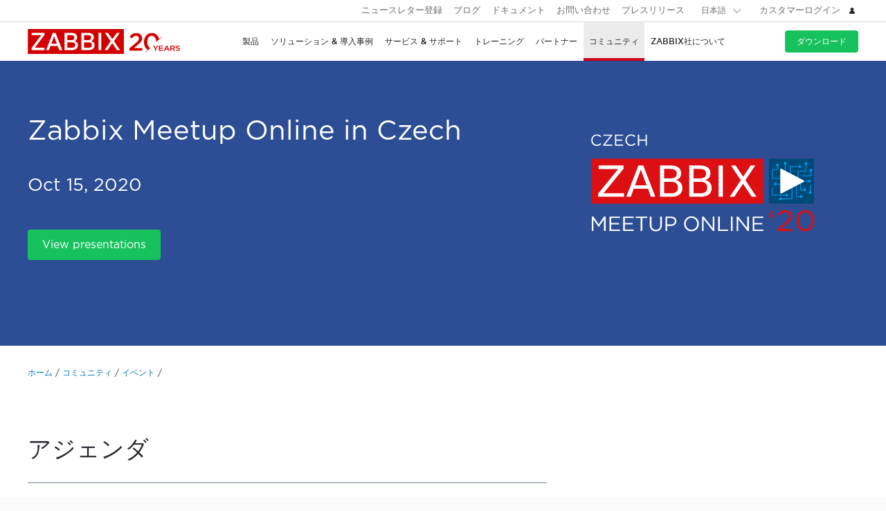

--- FILE ---
content_type: text/html
request_url: https://www.zabbix.com/jp/events/meetup_cz_20201015
body_size: 10364
content:
<!DOCTYPE html>
<html lang="ja">
<head>
<meta charset="utf-8">
<title>Zabbix Meetup Online in Czech</title>
  
 
  

<link rel="canonical" href="https://www.zabbix.com/jp/events/meetup_cz_20201015" />
  
<link rel="alternate" hreflang='en' href="/events/meetup_cz_20201015" />
<link rel="alternate" hreflang='ru' href="/ru/events/meetup_cz_20201015" />
<link rel="alternate" hreflang='zh' href="/cn/events/meetup_cz_20201015" /> 
<link rel="alternate" hreflang='es' href="/la/events/meetup_cz_20201015" /> 
<link rel="alternate" hreflang="pt" href="/br/events/meetup_cz_20201015" /> 
<link rel="alternate" hreflang="de" href="/de/events/meetup_cz_20201015" /> 
<link rel="alternate" hreflang="fr" href="/fr/events/meetup_cz_20201015" /> 
<link rel="alternate" hreflang="cz" href="/cz/events/meetup_cz_20201015" /> 
  
<meta property="og:title" content="Zabbix Meetup Online in Czech" />
<meta property="og:url" content="/jp/events/meetup_cz_20201015" />
<meta property="og:image" content="https://assets.zabbix.com/img/events/meetups/meetup_cz_20.svg" />
<meta property="og:image:secure_url" content="https://assets.zabbix.com/img/events/meetups/meetup_cz_20.svg" />
<meta property="og:image:type" content="image/png" />
<meta property="og:image:width" content="600" />
<meta property="og:image:height" content="279" />

<!-- Google Tag Manager -->
<script>(function(w,d,s,l,i){w[l]=w[l]||[];w[l].push({'gtm.start':
new Date().getTime(),event:'gtm.js'});var f=d.getElementsByTagName(s)[0],
j=d.createElement(s),dl=l!='dataLayer'?'&l='+l:'';j.async=true;j.src=
'https://www.googletagmanager.com/gtm.js?id='+i+dl;f.parentNode.insertBefore(j,f);
})(window,document,'script','dataLayer','GTM-KRBT62P');</script>
<!-- End Google Tag Manager -->

<link rel="shortcut icon" href="https://assets.zabbix.com/img/favicon.ico"/>


<link href="https://assets.zabbix.com/dist/app.6a643f039fc56a1b32e1.css" rel="stylesheet" type="text/css">

<script src="https://assets.zabbix.com/dist/app.da560eec8fa2ad62a3bf.js"></script>

<meta name="format-detection" content="telephone=no">
<meta name="viewport" content="width=device-width, initial-scale=1, maximum-scale=1, user-scalable=no">
<meta name="theme-color" content="#23262D">

<link rel="apple-touch-icon" sizes="120x120" href="https://assets.zabbix.com/img/apple-touch-icon-120x120-precomposed.png">
<link rel="apple-touch-icon" sizes="76x76" href="https://assets.zabbix.com/img/apple-touch-icon-152x152-precomposed.png">
<link rel="apple-touch-icon" sizes="152x152" href="https://assets.zabbix.com/img/apple-touch-icon-152x152-precomposed.png">
<link rel="apple-touch-icon" sizes="180x180" href="https://assets.zabbix.com/img/apple-touch-icon-180x180-precomposed.png">


<style>
.flash { color: #D40000 !important; }
@media only screen and (max-width: 767px) { 
.flash {	color: #fff !important;  }
}
@media only screen and (max-width: 1024px) { 
.flash {	display: none;  }
}
@media only screen and (min-width: 1024px) {
.nav-ext > li, .nav-user > li {  font-size: 13px; }
}
</style>

</head>

<body class="with-header">

<!-- Google Tag Manager (noscript) -->
<noscript><iframe src="https://www.googletagmanager.com/ns.html?id=GTM-KRBT62P"
height="0" width="0" style="display:none;visibility:hidden"></iframe></noscript>
<!-- End Google Tag Manager (noscript) -->

<header id="header">
  
  	<div class="header-language" style="display: none">
    <div class="header-language__bar">
        <div class="w container">
            <form id="language" action="./">
                <div id="language_title" class="header-language__title">デフォルトのサイト言語を選択してください</div>
                <dl class="language-select">
                    <dt class="language-select__title">
                        <a id="language_toggle" class="js_autohide inherit language-select__anchor" href="#select" data-selector="#language_options">
                          <img class="language-select__icon" src="https://assets.zabbix.com/img/icons/flag_en.svg" alt="en">
                          English
                        </a>
                    </dt>
                    <dd id="language_options" class="language-select__dropdown hidden">
                        <ul class="language-select__list">
                            <li class="language-select__item">
                                <label class="language-select__label">
                                    <input class="language-select__input" type="radio" name="lang" value="jp">
                                    <img class="language-select__icon" src="https://assets.zabbix.com/img/icons/flag_jp.svg" alt="jp">
                                    日本語
                                </label>
                            </li>
                            <li class="language-select__item">
                                <label class="language-select__label">
                                    <input class="language-select__input" type="radio" name="lang" value="cn">
                                    <img class="language-select__icon" src="https://assets.zabbix.com/img/icons/flag_cn.svg" alt="cn">
                                    中文
                                </label>
                            </li>
                            <li class="language-select__item">
                                <label class="language-select__label">
                                    <input class="language-select__input" type="radio" name="lang" value="en">
                                    <img class="language-select__icon" src="https://assets.zabbix.com/img/icons/flag_en.svg" alt="en">
                                    English
                                </label>
                            </li>
                            <li class="language-select__item">
                                <label class="language-select__label">
                                    <input class="language-select__input" type="radio" name="lang" value="ru">
                                    <img class="language-select__icon" src="https://assets.zabbix.com/img/icons/flag_ru.svg" alt="ru">
                                    Русский
                                </label>
                            </li>
                          	<li class="language-select__item">
                                <label class="language-select__label">
                                    <input class="language-select__input" type="radio" name="lang" value="la">
                                    <img class="language-select__icon" src="https://assets.zabbix.com/img/icons/flag_es.svg" alt="la">
									Español&nbsp;(Latinoamérica)
                                </label>
                            </li>
                          	<li class="language-select__item">
                                <label class="language-select__label">
                                    <input class="language-select__input" type="radio" name="lang" value="br">
                                    <img class="language-select__icon" src="https://assets.zabbix.com/img/icons/flag_br.svg" alt="br">
                                    Português&nbsp;(América&nbsp;Latina)
                                </label>
                            </li>
                          
                          	<li class="language-select__item">
                                <label class="language-select__label">
                                    <input class="language-select__input" type="radio" name="lang" value="de">
                                    <img class="language-select__icon" src="https://assets.zabbix.com/img/icons/flags/21x15/svg/DE.svg" alt="de">
                                    Deutsch
                                </label>
                            </li>
                          	<li class="language-select__item">
                                <label class="language-select__label">
                                    <input class="language-select__input" type="radio" name="lang" value="fr">
                                    <img class="language-select__icon" src="https://assets.zabbix.com/img/icons/flags/21x15/svg/FR.svg" alt="fr">
                                    Français
                                </label>
                            </li>
                          	<li class="language-select__item">
                                <label class="language-select__label">
                                    <input class="language-select__input" type="radio" name="lang" value="cz">
                                    <img class="language-select__icon" src="https://assets.zabbix.com/img/icons/flags/21x15/svg/CZ.svg" alt="cz">
                                    Čeština
                                </label>
                            </li>
                        </ul>
                    </dd>
                </dl>
                <button type="button" id="language_button" class="button button-red button-s">確認する</button>
            </form>
        </div>
    </div>
    <script>
        (function(){
            var translates = {
                en: {
                    title: 'Select a default site language',
                    button: 'Confirm'
                },
                ru: {
                    title: 'Выберите язык сайта по-умолчанию',
                    button: 'Подтвердить'
                },
                jp: {
                    title: 'デフォルトのサイト言語を選択してください',
                    button: '確認する'
                },
                cn: {
                    title: '选择默认的网站语言',
                    button: '确认'
                },
                la: {
                    title: 'Seleccione un idioma predeterminado del sitio',
                    button: 'Confirme'
                },
                br: {
                    title: 'Selecione um idioma padrão do site',
                    button: 'Confirme'
                },
                de: {
                    title: 'Select a default site language',
                    button: 'Confirm'
                },
                fr: {
                    title: 'Select a default site language',
                    button: 'Confirm'
                },
                cz: {
                    title: 'Select a default site language',
                    button: 'Confirm'
                },
            };
            var $toggle          = $('#language_toggle'),
                $dropdown        = $('#language_options'),
                $language_title  = $('#language_title'),
                $language_button = $('#language_button')

            $('#language_options input').click(function(event){
                var $input = $(this);

                $toggle.html($input.parent().text());
                $toggle.prepend($input.next('img').clone());
                $toggle.removeClass('active js_autohide');
                $dropdown.addClass('hidden');
                $language_title.text(translates[this.value].title);
                $language_button.text(translates[this.value].button);
            });
            $toggle.click(function(event){
                event.preventDefault();

                if ($toggle.hasClass('active')) {
                    $toggle.removeClass('active js_autohide');
                    $dropdown.addClass('hidden');
                } else {
                    $toggle.addClass('active js_autohide');
                    $dropdown.removeClass('hidden');
                }
            });
        })();
    </script>
</div>
  
    <div class="header-main">
        <a class="logo" href="/jp/index">Zabbix</a>
                <a class="js_nav action action-l i i-menu i-only hidden" href="#navigation"></a>
    </div>

    <div id="navigation" class="header-nav hidden">
        <div class="w">
            <nav class="nav-main">
                <ul class="nav-list">
<!-- item with sub navigation -->
                    <li class="nav-item hoverable">
                        <a class="js_nav_anchor nav-anchor with-subnav " href="/jp/features">
                            <span>製品</span>
                        </a>
                        <div class="subnav hidden">
                            <div class="w">
                                <div class="grid subnav-grid">
                                    <div class="span span-3 tablet-hidden tablet-empty mobile-hidden">
										<div class="nav-promo">
                                          <!--a href="/jp/events/interop2025"><img width="200px" src="https://assets.zabbix.com/img/events/2025/interop-tokyo-2025.png"></a-->
                                          <a href="/jp/events/conference_japan_2025"><img width="200px" src="https://assets.zabbix.com/img/zabconf2025_jp/zcj2025_logo.svg"></a>
                                            <!--h5><a href="https://www.zabbix.com/jp/events/conference_japan_2022">登壇資料・レポート公開中<!--Zabbix Conference Japan 2022< 参加登録受付中></a></h5-->
											<br>
                                          <a class="button button-red button-tour" href="http://eepurl.com/hsJPWr" target="_blank">ニュースレター登録</a>
                                          											</div>
                                    </div>
                                    <div class="span span-3 tablet-span-4">
                                        <dl class="nav-group">
                                            <dt><a href="/jp/features">特徴</a></dt>
                                            <dd>
                                                <ul>
                                                    <li><a href="/jp/features#metric_collection">データの収集</a></li>
                                                    <li><a href="/jp/features#problem_detection">障害検知</a></li>
                                                    <li><a href="/jp/features#visualization">可視化</a></li>
                                                    <li><a href="/jp/features#notification">アラート通知</a></li>
                                                    <li><a href="/jp/features#security_authentication">セキュリティと認証</a></li>
                                                    <li><a href="/jp/features#templates">テンプレート</a></li>
                                                    <li><a href="/jp/features#auto_discovery">オートディスカバリ</a></li>
                                                    <li><a href="/jp/features#distributed_monitoring">分散監視</a></li>
                                                    <li><a href="/jp/features#zabbix_api">Zabbix API</a></li>
                                                </ul>
                                            </dd>
                                        </dl>
                                    </div>
                                    <div class="span span-3 tablet-span-3">
                                        <dl class="nav-group">
                                            <dt><a>リソース</a></dt>
                                            <dd>
                                                <ul>
                                                    <li><a href="/jp/whats_new_7_4">Zabbix 7.4の新機能</a></li>
                                                    <li><a href="/jp/release_notes">リリースノート</a></li>
                                                    <li><a href="/jp/screenshots">スクリーンショット</a></li>
                                                    <li><a href="/jp/requirements">システム要件</a></li>
                                                    <li><a href="/jp/life_cycle_and_release_policy">サポート期間とリリースポリシー</a></li>
                                                    <li><a href="/jp/zabbix_security_policy">Security Policy</a></li>
                                                    <li><a href="/jp/roadmap">ロードマップ</a></li>
                                                    <li><a href="/jp/reviews">Reviews</a></li>
                                                    <li><a href="/jp/license">ライセンス</a></li>
                                                </ul>
                                            </dd>
                                        </dl>
                                    </div>
                                    <div class="span span-3 tablet-span-3">
									    <dl class="nav-group">
                                            <dt><a href="/jp/enterprise_appliance">Enterprise Appliance</a></dt>
                                            <dd>
                                                <ul>
                                                	<li><a href="/jp/zs7700">ZS-7700</a></li>
													<li><a href="/jp/zs7700">ZS-5700</a></li>
													<li><a href="/jp/zp1700">ZP-1700</a></li>
													<li><a href="/jp/zv700">ZS-V700 / ZP-V700</a></li>
                                                </ul>
                                            </dd>
                                        </dl>
									</div>
                                    <div class="span span-4 tablet-hidden tablet-empty">
										<div class="rect rect-download">
										   <a href="/jp/integrations" class="red"><span>インテグレーション</span></a>
										</div>
                                        <div class="rect rect-icon">
                                            <a href="/jp/manuals" class="red"><img src="https://assets.zabbix.com/img/menu/doc.svg"><span>ドキュメント<br></span></a>
                                        </div>
                                    </div>
                                </div>
                                <ul class="grid subbar desktop-hidden mobile-hidden">
                                    <li class="span span-8"><a href="/jp/download"><span class="s s-download">ダウンロード</span></a></li>
                                    <li class="span span-8"><a href="/jp/features">Zabbixについて</a></li>
                                </ul>
                            </div>
                        </div>
                    </li>
<li class="nav-item hoverable">
                        <a class="js_nav_anchor nav-anchor with-subnav " href="/jp/solutions">
                            <span>ソリューション &amp; 導入事例</span>
                        </a>
                        <div class="subnav hidden">
                            <div class="w">
                                <div class="grid subnav-grid">
                                    <div class="span span-3 tablet-hidden mobile-hidden">
                                        <div class="nav-promo">
                                          <!--a href="/jp/events/interop2025"><img width="200px" src="https://assets.zabbix.com/img/events/2025/interop-tokyo-2025.png"></a-->
                                          <a href="/jp/events/conference_japan_2025"><img width="200px" src="https://assets.zabbix.com/img/zabconf2025_jp/zcj2025_logo.svg"></a>
                                            <!--h5><a href="https://www.zabbix.com/jp/events/conference_japan_2022">登壇資料・レポート公開中<!--Zabbix Conference Japan 2022< 参加登録受付中></a></h5-->
											<br>
                                          <a class="button button-red button-tour" href="http://eepurl.com/hsJPWr" target="_blank">ニュースレター登録</a>
                                          											</div>
                                    </div>
                                    <div class="span span-3 tablet-span-4">
                                        <dl class="nav-group">
                                            <dt><a href="/jp/solutions">適用範囲別</a></dt>
                                            <dd>
                                                <ul>
                                                    <li><a href="/jp/network_monitoring">ネットワーク監視</a></li>
                                                    <li><a href="/jp/server_monitoring">サーバー監視</a></li>
                                                    <li><a href="/jp/integrations?cat=database">データベース監視</a></li>
                                                    <li><a href="/jp/integrations?cat=web">web監視</a></li>
                                                    <li><a href="/jp/integrations?cat=applications">アプリケーション監視</a></li>
                                                    <li><a href="/jp/integrations?cat=applications">仮想環境監視</a></li>
                                                    <li><a href="/jp/integrations?cat=security">セキュリティ監視</a></li>
                                                    <li><a href="/jp/integrations">ビジネス分析監視</a></li>
                                                    <li><a href="/jp/integrations">インベントリ監視</a></li>
                                                    <li><a href="/jp/integrations">キャパシティ監視</a></li>
                                                </ul>
                                            </dd>
                                        </dl>

                                    </div>
                                    <div class="span span-3 tablet-span-4">
                                        <dl class="nav-group">
                                            <dt><a href="/jp/solutions#solutions_by_industry">産業別</a></dt>
                                            <dd>
                                                <ul>
                                                    <li><a href="/jp/aerospace">航空宇宙</a></li>
                                                    <li><a href="/jp/banking_and_finance">銀行・金融</a></li>
                                                    <li><a href="/jp/education">教育</a></li>
                                                    <li><a href="/jp/energy_and_chemicals">エネルギー・科学</a></li>
                                                    <li><a href="/jp/government">行政</a></li>
                                                    <li><a href="/jp/healthcare_and_medicine">ヘルスケア・製薬</a></li>
                                                    <li><a href="">IT・通信</a></li>
                                                    <li><a href="/jp/marketing">マーケティング</a></li>
                                                    <li><a href="/jp/retail">小売り</a></li>
                                                </ul>
                                            </dd>
                                        </dl>
                                    </div>
                                    <div class="span span-3 tablet-span-4">
                                        <dl class="nav-group">
                                            <dt><a href="/jp/enterprise_monitoring">企業向け</a></dt>
                                            <dd>
												<ul>
													<li><a href="/jp/enterprise_monitoring#scalability">スケーラビリティ</a></li>
													<li><a href="/jp/enterprise_monitoring#distributed_monitoring">分散型の環境</a></li>
													<li><a href="/jp/enterprise_monitoring#high_performance">高いパフォーマンス</a></li>
													<li><a href="/jp/enterprise_monitoring#high_availability">高い可用性</a></li>
													<li><a href="/jp/enterprise_monitoring#zero_maintenance">メンテナンスゼロ</a></li>
													<li><a href="/jp/enterprise_monitoring#security">強固なセキュリティ</a></li>
													<li><a href="/jp/enterprise_monitoring#integration">簡単統合</a></li>
												</ul>
												
                                            </dd>
                                        </dl>
                                    </div>
                                    <div class="span span-4 tablet-span-4">
										<div class="rect rect-blog">
										   <a href="/jp/case_studies" class="red"><span>導入事例</span></a>
										</div>
                                    </div>
                                </div>									
                                <ul class="grid subbar desktop-hidden mobile-hidden">
                                    <li class="span span-8"><a href="/jp/download"><span class="s s-download">ダウンロード</span></a></li>
                                    <li class="span span-8"><a href="/jp/features">Zabbixについて</a></li>
                                </ul>
                            </div>
                        </div>
                    </li>
<li class="nav-item hoverable">
                        <a class="js_nav_anchor nav-anchor with-subnav " href="/jp/services">
                            <span>サービス &amp; サポート</span>
                                                    </a>
                        <div class="subnav hidden">
                            <div class="w">
                                <div class="grid subnav-grid">
                                    <div class="span span-5 tablet-span-4 tablet-empty mobile-hidden">
                                        <div class="nav-promo">
                                          <!--a href="/jp/events/interop2025"><img width="200px" src="https://assets.zabbix.com/img/events/2025/interop-tokyo-2025.png"></a-->
                                          <a href="/jp/events/conference_japan_2025"><img width="200px" src="https://assets.zabbix.com/img/zabconf2025_jp/zcj2025_logo.svg"></a>
                                            <!--h5><a href="https://www.zabbix.com/jp/events/conference_japan_2022">登壇資料・レポート公開中<!--Zabbix Conference Japan 2022< 参加登録受付中></a></h5-->
											<br>
                                          <a class="button button-red button-tour" href="http://eepurl.com/hsJPWr" target="_blank">ニュースレター登録</a>
                                          											</div>
                                    </div>
                                    <div class="span span-3 tablet-span-3">
                                        <dl class="nav-group">
                                            <dt><a href="/jp/support">技術サポート</a></dt>
                                            <dd>
                                                <ul>
                                                    <li><a href="/jp/support">プラチナ</a></li>
                                                    <li><a href="/jp/support">ゴールド</a></li>
                                                    <li><a href="/jp/support">シルバー</a></li>
                                                </ul>
                                            </dd>
                                        </dl>
                                    </div>
                                    <div class="span span-4 tablet-span-5">
                                        <dl class="nav-group">
                                            <dt><a href="/jp/services">サービス</a></dt>
                                            <dd>
                                                <ul>
                                                    <li><a href="/jp/integration_services">統合サービス</a></li>
                                                    <li><a href="/jp/turn_key_solution">ターンキーソリューション</a></li>
                                                    <li><a href="/jp/upgrade_services">アップグレードサービス</a></li>
                                                    <li><a href="/jp/development_services">開発サービス</a></li>
                                                    <li><a href="/jp/template_building_services">テンプレート作成サービス</a></li>
                                                    <li><a href="/jp/consulting">コンサルティングサービス</a></li>
                                                    <li><a href="/jp/remote_troubleshooting">リモートトラブルシューティング</a></li>
                                                </ul>
                                            </dd>
                                        </dl>
                                    </div>
                                    <div class="span span-4 tablet-span-4">
                                        <div class="rect rect-icon">
                                            <a href="https://support.zabbix.com" class="red"><img src="https://assets.zabbix.com/img/menu/login.svg"><span>カスタマーログイン</span></a>
                                        </div>
                                    </div>
                                </div>
                                <ul class="grid subbar desktop-hidden mobile-hidden">
                                    <li class="span span-8"><a href="/jp/download"><span class="s s-download">ダウンロード</span></a></li>
                                    <li class="span span-8"><a href="/jp/features">Zabbixについて</a></li>
                                </ul>
                            </div>
                        </div>
                    </li>
<li class="nav-item hoverable">
                        <a class="js_nav_anchor nav-anchor with-subnav " href="/jp/training">
                            <span>トレーニング</span>
                        </a>
                        <div class="subnav hidden">
                            <div class="w">
                                <div class="grid subnav-grid">
                                    <div class="span span-6 tablet-span-4 tablet-empty mobile-hidden">
										<div class="nav-promo">
                                          <!--a href="/jp/events/interop2025"><img width="200px" src="https://assets.zabbix.com/img/events/2025/interop-tokyo-2025.png"></a-->
                                          <a href="/jp/events/conference_japan_2025"><img width="200px" src="https://assets.zabbix.com/img/zabconf2025_jp/zcj2025_logo.svg"></a>
                                            <!--h5><a href="https://www.zabbix.com/jp/events/conference_japan_2022">登壇資料・レポート公開中<!--Zabbix Conference Japan 2022< 参加登録受付中></a></h5-->
											<br>
                                          <a class="button button-red button-tour" href="http://eepurl.com/hsJPWr" target="_blank">ニュースレター登録</a>
                                          											</div>
                                    </div>
                                    <div class="span span-3 tablet-span-4">
                                        <dl class="nav-group">
                                            <dt><a href="/jp/training">トレーニング概要 &amp; 申込</a></dt>
                                            <dd>
                                                <ul>
                                                    <li><a href="/jp/training#training_schedule">トレーニングスケジュール</a></li>
                                                                                                        <li><a href="/jp/forms/training_application_form_in_your_region">トレーニングに関するご要望</a></li>
                                                    <li><a href="/jp/training_testimonials">お客様の声</a></li>
                                                    <li><a href="/jp/training#training-faq">FAQ</a></li>
                                                </ul>
                                            </dd>
                                        </dl>
                                    </div>
                                    <div class="span span-3 tablet-span-4">
                                        <dl class="nav-group">
                                            <dt><a href="/jp/training">コース</a></dt>
                                            <dd>
                                                <ul>
                                                    <li><a href="/jp/training_user">認定ユーザー</a></li>
                                                    <li><a href="/jp/training_specialist">認定スペシャリスト</a></li>
                                                    <li><a href="/jp/training_professional">認定プロフェッショナル</a></li>
                                                  	<li><a href="/jp/training_expert">認定エキスパート</a></li>
                                                    <li><a href="/jp/training_jp_intro">Zabbix入門</a></li>
                                                  	<li><a href="/jp/training_jp_api">Zabbix API</a></li>
                                                                                                                                                            
                                                </ul>
                                            </dd>
                                        </dl>
                                    </div>
                                    <div class="span span-4 tablet-span-4">

                                        <div class="rect rect-icon">
                                            <a href="/jp/training" class="red"><img src="https://assets.zabbix.com/img/menu/training.svg"><span><b>トレーニング</b><br>スケジュール</span></a>
                                        </div>
                                        <div class="rect rect-icon">
                                            <a href="/jp/webinars" class="red"><img src="https://assets.zabbix.com/img/menu/webinar.svg"><span><b>Webセミナー</b><br>スケジュール</span></a>
                                        </div>
                                    </div>
                                </div>

                                <ul class="grid subbar desktop-hidden mobile-hidden">
                                    <li class="span span-8"><a href="/jp/download"><span class="s s-download">ダウンロード</span></a></li>
                                    <li class="span span-8"><a href="/jp/features">Zabbixについて</a></li>
                                </ul>
                            </div>
                        </div>
                    </li>
<li class="nav-item hoverable">
                        <a class="js_nav_anchor nav-anchor with-subnav " href="/jp/partners?country=japan">
                            <span>パートナー</span>
                        </a>
                        <div class="subnav hidden">
                            <div class="w">
                                <div class="grid subnav-grid">
                                    <div class="span span-6 tablet-span-4 tablet-empty mobile-hidden">
										<div class="nav-promo">
                                          <!--a href="/jp/events/interop2025"><img width="200px" src="https://assets.zabbix.com/img/events/2025/interop-tokyo-2025.png"></a-->
                                          <a href="/jp/events/conference_japan_2025"><img width="200px" src="https://assets.zabbix.com/img/zabconf2025_jp/zcj2025_logo.svg"></a>
                                            <!--h5><a href="https://www.zabbix.com/jp/events/conference_japan_2022">登壇資料・レポート公開中<!--Zabbix Conference Japan 2022< 参加登録受付中></a></h5-->
											<br>
                                          <a class="button button-red button-tour" href="http://eepurl.com/hsJPWr" target="_blank">ニュースレター登録</a>
                                          											</div>
                                    </div>
                                    <div class="span span-3 tablet-span-4">
                                        <dl class="nav-group">
                                            <dt><a href="/jp/partners?country=japan">パートナープログラム</a></dt>
                                            <dd>
                                                <ul>
                                                    <li><a href="/jp/partners?country=japan#premium_partners">プレミアムパートナー</a></li>
                                                  	<li><a href="/jp/partners?country=japan#certified_partners">認定パートナー</a></li>
                                                  	<li><a href="/jp/partners?country=japan#resellers">リセラー</a></li>
                                                    <li><a href="/jp/partners?country=japan">テクニカルパートナー</a></li>
													<li><a href="/jp/distributors">ディストリビューター</a></li>
                                                    <li></li>
                                                </ul>
                                            </dd>
                                        </dl>
                                    </div>
                                    <div class="span span-3 tablet-span-4">
                                        <dl class="nav-group">
                                            <dt><a href="/jp/integration_program">インテグレーションプログラム</a></dt>
                                        </dl>
                                    </div>
                                    <div class="span span-4 tablet-span-4">
                                        <div class="rect rect-icon">
                                            <a href="/jp/partners?country=japan#map_of_partners" class="red"><img src="https://assets.zabbix.com/img/menu/map.svg"><span>Zabbixパートナーマップ<br></span></a>
                                        </div>
										<div class="rect rect-become-partner">
											<a href="/jp/partnership" class="red"><span>パートナープログラムへの参加</span></a>
										</div>
                                    </div>
                                </div>
                                <ul class="grid subbar desktop-hidden mobile-hidden">
                                    <li class="span span-8"><a href="/jp/download"><span class="s s-download">ダウンロード</span></a></li>
                                    <li class="span span-8"><a href="/jp/features">Zabbixについて</a></li>
                                </ul>
                            </div>
                        </div>
                    </li>

<li class="nav-item hoverable">
                        <a class="js_nav_anchor nav-anchor with-subnav nav-anchor-active" href="/jp/community">
                            <span>コミュニティ</span>
                        </a>
                        <div class="subnav hidden">
                            <div class="w">
                                <div class="grid subnav-grid">
                                    <div class="span span-6 tablet-span-4 tablet-empty mobile-hidden">
                                        <div class="nav-promo">
                                          <!--a href="/jp/events/interop2025"><img width="200px" src="https://assets.zabbix.com/img/events/2025/interop-tokyo-2025.png"></a-->
                                          <a href="/jp/events/conference_japan_2025"><img width="200px" src="https://assets.zabbix.com/img/zabconf2025_jp/zcj2025_logo.svg"></a>
                                            <!--h5><a href="https://www.zabbix.com/jp/events/conference_japan_2022">登壇資料・レポート公開中<!--Zabbix Conference Japan 2022< 参加登録受付中></a></h5-->
											<br>
                                          <a class="button button-red button-tour" href="http://eepurl.com/hsJPWr" target="_blank">ニュースレター登録</a>
                                          	                                        </div>
                                    </div>
                                    <div class="span span-3 tablet-span-4">
                                        <dl class="nav-group">
                                            <dt><a href="/jp/community">コミュニティエリア</a></dt>
                                            <ul>
                                                <li><a href="/jp/events">イベント</a></li>
                                               <li><a href="/jp/webinars">Webセミナー</a></li>
                                                <li><a href="/jp/developers">開発者</a></li>
																								                                            </ul>
                                        </dl>
                                    </div>

                                    <div class="span span-3 tablet-span-4">
                                        <dl class="nav-group">
                                            <dt><a>Resources</a></dt>
                                            <ul>
												<li><a href="https://git.zabbix.com/projects/ZBX/repos/zabbix/browse" target="_blank">Gitリポジトリ</a></li>
                                                                                                <li><a href="https://github.com/zabbix/community-templates">コミュニティテンプレート</a></li>
                                            </ul>
                                        </dl>
                                    </div>

                                    <div class="span span-4 tablet-span-4">
										<div class="rect rect-icon">
                                            <a href="https://www.zabbix.com/forum" class="red" target="_blank"><img src="https://assets.zabbix.com/img/icons/forum_chat.svg"><span>Zabbixフォーラム<br></span></a>
                                        </div>
                                        <div class="rect rect-icon">
                                            <a href="https://blog.zabbix.com" class="red" target="_blank"><img src="https://assets.zabbix.com/img/menu/blog.svg"><span>ブログ<br></span></a>
                                        </div>
										<div class="rect rect-icon">
											<a href="https://support.zabbix.com" class="red" target="_blank"><img src="https://assets.zabbix.com/img/menu/issue_tracker.svg"><span>Bugs and Feature Requests</span></a>
										</div>
                                    </div>
                                </div>
                                <ul class="grid subbar desktop-hidden mobile-hidden">
                                    <li class="span span-8"><a href="/jp/download"><span class="s s-download">ダウンロード</span></a></li>
                                    <li class="span span-8"><a href="/jp/features">Zabbixについて</a></li>
                                </ul>
                            </div>
                        </div>
                    </li>

<li class="nav-item hoverable">
                        <a class="js_nav_anchor nav-anchor with-subnav " href="/jp/about">
                            <span>Zabbix社について</span>
                        </a>
                        <div class="subnav hidden">
                            <div class="w">
                                <div class="grid subnav-grid">
                                    <div class="span span-5 tablet-span-5 tablet-empty mobile-hidden">
                                        <div class="nav-promo">
                                          <!--a href="/jp/events/interop2025"><img width="200px" src="https://assets.zabbix.com/img/events/2025/interop-tokyo-2025.png"></a-->
                                          <a href="/jp/events/conference_japan_2025"><img width="200px" src="https://assets.zabbix.com/img/zabconf2025_jp/zcj2025_logo.svg"></a>
                                            <!--h5><a href="https://www.zabbix.com/jp/events/conference_japan_2022">登壇資料・レポート公開中<!--Zabbix Conference Japan 2022< 参加登録受付中></a></h5-->
											<br>
                                          <a class="button button-red button-tour" href="http://eepurl.com/hsJPWr" target="_blank">ニュースレター登録</a>
                                          	                                        </div>
                                    </div>
                                    <div class="span span-1 tablet-span-1">
                                    </div>

									<div class="span span-6 tablet-span-6">
                                        <dl class="nav-group">
                                            <dt><a href="/jp/about">会社概要</a></dt>
                                            <ul>
                                                <li><a href="/jp/contact">お問い合わせ</a></li>
                                                <li><a href="/jp/career">採用情報</a></li>
                                                <li><a href="/jp/pr">プレスリリース</a></li>
                                                <li><a href="/jp/users">当社のお客様とユーザ</a></li>
												<li><a href="/jp/strategic_partnership">ストラテジックパートナー</a></li>
												<li><a href="/jp/trademark">商標ポリシー</a></li>
												<li><a href="/jp/privacy_policy">プライバシーポリシー</a></li>
                                            </ul>
                                        </dl>
                                    </div>

                                    <div class="span span-4 tablet-span-4">
                                        <div class="rect rect-icon">
                                            <a href="/jp/contact" class="red"><img src="https://assets.zabbix.com/img/menu/contacts.svg"><span>お問い合わせ<br></span></a>
                                        </div>
                                        <div class="rect rect-icon">
                                            <a href="/jp/career" class="red"><img src="https://assets.zabbix.com/img/menu/hiring.svg"><span>社員募集中</span></a>
                                        </div>
                                    </div>

                                </div>
                                <ul class="grid subbar desktop-hidden mobile-hidden">
                                    <li class="span span-8"><a href="/jp/download"><span class="s s-download">ダウンロード</span></a></li>
                                    <li class="span span-8"><a href="/jp/features">Zabbixについて</a></li>
                                </ul>
                            </div>
                        </div>
                    </li>
                </ul>
            </nav>
<nav class="nav-bar">
                <div class="w container">
                    <a class="button button-green button-tour" href="/jp/download">ダウンロード</a>                    
                    <ul class="nav-ext">
                        <li><a href="http://eepurl.com/hsJPWr" target="_blank">ニュースレター登録</a></li>
                        <li><a href="https://blog.zabbix.com/">ブログ</a></li>
						<li><a href="/jp/manuals">ドキュメント</a></li>
						<li><a href="/jp/contact">お問い合わせ</a></li>
						<li><a href="/jp/pr">プレスリリース</a></li>
                    </ul>

                    <dl class="nav-languages">
                        <dt><a class="js_language" href="#languages"><span>日本語</span></a></dt>
                        <dd id="languages" class="hidden">
                            <ul>
                                <li><a href="/events/meetup_cz_20201015" data-lang="en">English</a></li>
								<li><a href="/cn/events/meetup_cz_20201015" data-lang="cn">中文</a></li>
                                <li><a href="/ru/events/meetup_cz_20201015" data-lang="ru">Русский</a></li>
                              	<li><a href="/la/events/meetup_cz_20201015" data-lang='la'>Español&nbsp;(LA)</a></li>
                              	<li><a href="/br/events/meetup_cz_20201015" data-lang='br'>Português&nbsp;(BR)</a></li>
                              	<li><a href="/de/events/meetup_cz_20201015" data-lang='de'>Deutsch</a></li>
                              	<li><a href="/fr/events/meetup_cz_20201015" data-lang='fr'>Français</a></li>
                              	<li><a href="/cz/events/meetup_cz_20201015" data-lang='cz'>Czech</a></li>                             </ul>
                        </dd>
                    </dl>
                    <ul class="nav-user">
                        <li><a href="https://support.zabbix.com" target="_blank"><span class="i i-user i-s">カスタマーログイン</span></a></li>
                    </ul>
                </div>
            </nav>
        </div>
    </div>

    <section id="find" class="header-search hidden">
        <div class="w container">
            <form>
                <fieldset>
                    <input class="search-input" type="text" name="q" placeholder="Type what are you looking for" autocomplete="off">
                    <button class="search-submit" type="submit">&nbsp;</button>
                    <a class="js_trigger action action-l i i-remove i-only" href="#remove" data-selector=".js_find"></a>
                </fieldset>
            </form>
        </div>
    </section>
    <script>
        app.header.scripts();
    </script>
</header>

<!-- INDEX:CONTENT_BEGIN -->
<style>
.conference-splash .conference-header { }
.conference-slides {
	float: left; 
  	padding-left: 0px; 
  	padding-top: 10px; 
  	margin-bottom: 0px;
}
.section-agenda .file {
    margin-bottom: 8px;
}
</style>

<section class="conference-splash" style="margin-bottom: 0px; background: #2D4E95 50% 100%; background-size: cover;">

  <div class="w container conference-header">
    <div class="conference-text">
      <h1 class="h1">Zabbix Meetup Online in Czech<br></h1>
      <p class="conference-location"></p>
	  <br/>
      <h3 class="h3">Oct 15, 2020</h3>
	  <p>
		<strong></strong>
	  </p>
      <div class="conference-actions">
        
                <a class="button button-green" href="#agenda">View presentations</a>
      
      </div>
    </div>
    <div class="conference-image right" >
      	      		<img  src="https://assets.zabbix.com/img/events/meetups/meetup_cz_20_white.svg" alt="Zabbix Meetup Online in Czech">
      	    </div>
  </div>
</section>

<aside class="statusbar" style="background-color: #fff;">
    <div class="w container">
        <ul class="breadcrumbs">
            <li><a href="/jp/index">ホーム</a></li>
            <li><a href="/jp/community">コミュニティ</a></li>
          	<li><a href="/jp/events">イベント</a></li>
        </ul>
    </div>
</aside>

<section id="agenda" class="section section-margin section-agenda" style="padding-top: 72px; background: #fff; margin-bottom: 0px; padding-bottom: 72px">

	<div class="w container">
		
		<div class="grid">
			
			<div class="span span-10">
				<h2 class="h2">アジェンダ</h2>
				<table class="table" width="100%">
                  
					
						<tr>
							<td>10:00</td>
							<td>
								Přivítání a úvodní slovo
								<p>
                                  	 <b>Tomáš Heřmánek</b>, CoreIT, The Czech Republic  								</p>
							</td>
							<td width="20%">
																							</td>
						</tr>

					
						<tr>
							<td>10:15</td>
							<td>
								Making monitoring easier with Zabbix 5.0 LTS
								<p>
                                  	 <b>Alexei Vladishev</b>, Zabbix, Latvia  								</p>
							</td>
							<td width="20%">
																									<a 	class="file file-only file-video agenda-video js_lightbox"	href="https://www.youtube.com/embed/CxgioKhqAo0?start=" 
                                       data-title="Alexei Vladishev ~ Making monitoring easier with Zabbix 5.0 LTS" data-width="1024" data-height="576"></a>
															</td>
						</tr>

					
						<tr>
							<td>10:45</td>
							<td>
								Importance of keeping up wit latest release
								<p>
                                  	 <b>Dmitry Lamberts</b>, Zabbix, Latvia  								</p>
							</td>
							<td width="20%">
																	<a class="file file-only file-pdf agenda-pdf" href="https://assets.zabbix.com/files/events/meetup_cz_20201015/Dmitrijs_Lambers_Zabbix.pdf" target="_blank" ></a>
																									<a 	class="file file-only file-video agenda-video js_lightbox"	href="https://www.youtube.com/embed/yGt1nd6uy9M?start=" 
                                       data-title="Dmitry Lamberts ~ Importance of keeping up wit latest release" data-width="1024" data-height="576"></a>
															</td>
						</tr>

					
						<tr>
							<td>11:30</td>
							<td>
								Zabbix jako základ pro SIEM systém 	
								<p>
                                  	 <b>Lukáš Malý</b>, DATASYS, The Czech Republic  								</p>
							</td>
							<td width="20%">
																	<a class="file file-only file-pdf agenda-pdf" href="https://assets.zabbix.com/files/events/meetup_cz_20201015/Czech-Meetup_Datasys.pdf" target="_blank" ></a>
																									<a 	class="file file-only file-video agenda-video js_lightbox"	href="https://www.youtube.com/embed/hlIDd8hUmNA?start=" 
                                       data-title="Lukáš Malý ~ Zabbix jako základ pro SIEM systém 	" data-width="1024" data-height="576"></a>
															</td>
						</tr>

					
						<tr>
							<td>13:30</td>
							<td>
								Sledování Zabbix serveru jiným Zabbix serverem
								<p>
                                  	 <b>Alois Zadražil</b>, S.ICZ a.s., The Czech Republic  								</p>
							</td>
							<td width="20%">
																	<a class="file file-only file-pdf agenda-pdf" href="https://assets.zabbix.com/files/events/meetup_cz_20201015/Czech-Meetup_SICZ.pdf" target="_blank" ></a>
																									<a 	class="file file-only file-video agenda-video js_lightbox"	href="https://www.youtube.com/embed/kh0f60O_uj4?start=" 
                                       data-title="Alois Zadražil ~ Sledování Zabbix serveru jiným Zabbix serverem" data-width="1024" data-height="576"></a>
															</td>
						</tr>

					
						<tr>
							<td>14:15</td>
							<td>
								Jeden Zabbix vládne všem
								<p>
                                  	 <b>Filip Horák</b>,  , TOTAL SERVICE, The Czech Republic  								</p>
							</td>
							<td width="20%">
																	<a class="file file-only file-pdf agenda-pdf" href="https://assets.zabbix.com/files/events/meetup_cz_20201015/Czech-Meetup_TOTAL_SERVICE.pdf" target="_blank" ></a>
																									<a 	class="file file-only file-video agenda-video js_lightbox"	href="https://www.youtube.com/embed/hozxWsp_VQo?start=" 
                                       data-title="Filip Horák ~ Jeden Zabbix vládne všem" data-width="1024" data-height="576"></a>
															</td>
						</tr>

					
						<tr>
							<td>15:15</td>
							<td>
								Napojení Zabbixu na Jira Service Desk
								<p>
                                  	 <b>Tomáš Heřmánek</b>,  , CoreIT, The Czech Republic  								</p>
							</td>
							<td width="20%">
																	<a class="file file-only file-pdf agenda-pdf" href="https://assets.zabbix.com/files/events/meetup_cz_20201015/Czech-Meetup_CoreIT.pdf" target="_blank" ></a>
																									<a 	class="file file-only file-video agenda-video js_lightbox"	href="https://www.youtube.com/embed/wl12-oJ39vE?start=" 
                                       data-title="Tomáš Heřmánek ~ Napojení Zabbixu na Jira Service Desk" data-width="1024" data-height="576"></a>
															</td>
						</tr>

												
				</table>
			</div>
		</div>

		<br>
		
	
	</div>
</section>

<script>
  $('.js_lightbox').lightbox({ breakpoint: 767 });
  app.adaptive.toggle('#conference_agenda', { maxHeight: 160 });
</script>

<style>
.events-group .more {
    color: #D3D3D5;
}
</style>

<section id="upcoming" class="events-main"  style="background: #0275B8">
	<div class="w container">
		<div class="events-tabs">
			<ul>

				<li><a class="js_adaptive_tab" href="#events">イベント</a></li>
				<li><a class="js_adaptive_tab" href="#events_trainings">トレーニング</a></li>
				<li><a class="js_adaptive_tab" href="#events_webinars">Zabbix Webセミナー</a></li>
			</ul>
		</div>

		<div class="events-groups"><dl id="events_webinars" class="events-group">
				<dt>
					<span class="h4"><a href="/jp/webinars" style="color: #fff">Zabbix Webセミナー</a></span>
					<a class="more" href="/jp/webinars">全て表示</a>
				</dt>
				<dd>
					<ul class="events-list">
													<li>
								<span class="event-date">
									<time>20 January</time> / 
									<span class="event-location">Japanese</span>
								</span>
								<a href="/jp/webinars" style="color: #fff">オープンソース統合監視ソフトウェアZabbixのご紹介</a>
							</li>
													<li>
								<span class="event-date">
									<time>20 January</time> / 
									<span class="event-location">Japanese</span>
								</span>
								<a href="/jp/webinars" style="color: #fff">Zabbix x IoT x デジタルツインが創る施設管理DX</a>
							</li>
													<li>
								<span class="event-date">
									<time>21 January</time> / 
									<span class="event-location">Japanese</span>
								</span>
								<a href="/jp/webinars" style="color: #fff">Zabbix 7.2 &amp; 7.4まとめ解説 ― 長期サポート版 7.0から8.0に備える1時間</a>
							</li>
													<li>
								<span class="event-date">
									<time>21 January</time> / 
									<span class="event-location">Japanese</span>
								</span>
								<a href="/jp/webinars" style="color: #fff">サポート期間切れに要注意！検討してますか？ Zabbixのバージョンアップ。  ～Zabbix 7.0へのバージョンアップ方法と賢く乗り切る勘所～</a>
							</li>
													<li>
								<span class="event-date">
									<time>27 January</time> / 
									<span class="event-location">Japanese</span>
								</span>
								<a href="/jp/webinars" style="color: #fff">Zabbix Enterpriseアプライアンスで簡単・安価に監視システム導入</a>
							</li>
											</ul>

					<a class="more hidden" href="/jp/webinars">全て表示</a>
				</dd>
			</dl><dl id="events_trainings" class="events-group" style="min-width: 250px">
				<dt>
					<span class="h4"><a href="/jp/training" style="color: #fff">トレーニング</a></span>
					<a class="more" href="/jp/training">全て表示</a>
				</dt>
				<dd>
					<ul class="events-list">
												<li>
							  <span class="event-date">
									<time>20 January</time> /
									<span class="event-location"><a style="color: #fff" href="/jp/training#training_schedule">United Kingdom</a></span>
							  </span>
							</li>
													<li>
							  <span class="event-date">
									<time>21 January</time> /
									<span class="event-location"><a style="color: #fff" href="/jp/training#training_schedule">United Kingdom</a></span>
							  </span>
							</li>
													<li>
							  <span class="event-date">
									<time>21 January</time> /
									<span class="event-location"><a style="color: #fff" href="/jp/training#training_schedule">Slovakia</a></span>
							  </span>
							</li>
													<li>
							  <span class="event-date">
									<time>22 January</time> /
									<span class="event-location"><a style="color: #fff" href="/jp/training#training_schedule">USA</a></span>
							  </span>
							</li>
													<li>
							  <span class="event-date">
									<time>22 January</time> /
									<span class="event-location"><a style="color: #fff" href="/jp/training#training_schedule">United Kingdom</a></span>
							  </span>
							</li>
												<li>
					</ul>

					<a class="more hidden" href="/jp/training">全て表示</a>
				</dd>
			</dl><dl id="events" class="events-group" style="min-width: 300px">
				<dt>
					<span class="h4"><a href="/jp/events" style="color: #fff">イベント</a></span>
					<a class="more" href="/jp/events">全て表示</a>
				</dt>
				<dd>
					<ul class="events-list">
						                      	                                <li>
                                <span class="event-date">
                                  <time>21 January</time> / 
                                  <span class="event-location">東京ビッグサイト</span>
                                </span>
                                                                    <a href="/jp/events" style="color: #fff" title="スマート工場EXPO">スマート工場EXPO</a>
                              </li>
                      								                      	                                <li>
                                <span class="event-date">
                                  <time>11 February</time> / 
                                  <span class="event-location">コングレコンベンションセンター</span>
                                </span>
                                                                    <a href="/jp/events" style="color: #fff" title="JANOG57">JANOG57</a>
                              </li>
                      								                      	                                <li>
                                <span class="event-date">
                                  <time>19 February</time> / 
                                  <span class="event-location"></span>
                                </span>
                                                                    <a href="/jp/events" style="color: #fff" title="Zabbix meeting in Örebro, Sweden">Zabbix meeting in Örebro, Sweden</a>
                              </li>
                      								                      	                                <li>
                                <span class="event-date">
                                  <time>27 February</time> / 
                                  <span class="event-location"></span>
                                </span>
                                                                    <a href="/jp/events" style="color: #fff" title="Open Source Conference 2026 Tokyo/Spring">Open Source Conference 2026 Tokyo/Spring</a>
                              </li>
                      								                      	                                <li>
                                <span class="event-date">
                                  <time>11 May</time> / 
                                  <span class="event-location"></span>
                                </span>
                                                                    <a href="/jp/events" style="color: #fff" title="Red Hat Summit 2026">Red Hat Summit 2026</a>
                              </li>
                      													</ul>

					<a class="more hidden" href="/jp/events">全て表示</a>
				</dd>
			</dl>

		</div>
	</div>
	<script>
		app.component.adaptiveTabs('#events_latest .js_adaptive_tab');
	</script>
</section>
<!-- /content -->

<!-- INDEX:CONTENT_END -->

<footer id="footer">
    <a id="up" href="#up"></a>

    <div class="footer footer-main container">
        <div class="footer-contacts">
            <div class="footer-phones-tabs">
                <ul>
                    <li><a class="js_adaptive_tab" href="#phone_japan">日本</a></li>
					<li><a class="js_adaptive_tab" href="#phone_usa">アメリカ</a></li>
                    <li><a class="js_adaptive_tab" href="#phone_europe">ヨーロッパ</a></li>
					                </ul>
            </div>

            <dl id="phone_japan" class="footer-phone">
                <dt>日本</dt>
                <dd><a class="inherit" href="tel:03-4405-7338">+81 3-4405-7338</a></dd>
            </dl>
			<dl id="phone_usa" class="footer-phone">
                <dt>アメリカ</dt>
                <dd><a class="inherit" href="tel:+18774ZABBIX">+1 877-4-ZABBIX</a></dd>
            </dl>
            <dl id="phone_europe" class="footer-phone">
                <dt>ヨーロッパ</dt>
                <dd><a class="inherit" href="tel:+371-6778-4742">+371 6-778-4742</a></dd>
            </dl>
			
            <div class="footer-contact">
                <a class="button button-transparent" href="/jp/partners?country=japan#list_of_partners">パートナー企業へのお問い合わせ</a>
            </div>

            <script>
                app.component.adaptiveTabs('#footer .js_adaptive_tab');
            </script>
        </div>

        <div class="sitemap">
            <dl>
                <dt><a href="/jp/features">製品</a></dt>
                <dd>
                    <ul>
                        <li><a href="/jp/features">製品概要</a></li>
                        <li><a href="/jp/whats_new_7_4">新機能</a></li>
                        <li><a href="/jp/screenshots">スクリーンショット</a></li>
                        <li><a href="/jp/requirements">システム要件</a></li>
                        <li><a href="/jp/life_cycle_and_release_policy">サポート期間とリリースポリシー</a></li>
                        <li><a href="/jp/license">ライセンス</a></li>
                        <li><a href="/jp/manuals">ドキュメント</a></li>
                        <li><a href="/jp/roadmap">ロードマップ</a></li>
                    </ul>
                </dd>
            </dl>
            <dl>
                <dt><a href="/jp/solutions">ソリューション</a></dt>
                <dd>
                    <ul>
                        <li><a href="/jp/solutions">適用範囲別</a></li>
                        <li><a href="/jp/solutions#solutions_by_industry">産業別</a></li>
                        <li><a href="/jp/solutions">Enterprise-specific</a></li>
                        <li><a href="/jp/case_studies">導入事例</a></li>
                        <li><a href="/jp/users">当社のお客様とユーザ</a></li>
                    </ul>
                </dd>
            </dl>
            <dl>
                <dt><a href="/jp/services">サービス</a></dt>
                <dd>
                    <ul>
                        <li><a href="/jp/support">技術サポート</a></li>
                        <li><a href="/jp/integration_services">統合サービス</a></li>
                        <li><a href="/jp/turn_key_solution">ターンキーソリューション</a></li>
                        <li><a href="/jp/upgrade_services">アップグレードサービス</a></li>
                        <li><a href="/jp/development_services">開発サービス</a></li>
                        <li><a href="/jp/template_building_services">テンプレート作成サービス</a></li>
                        <li><a href="/jp/consulting">コンサルティング</a></li>
                        <li><a href="/jp/remote_troubleshooting">リモートトラブルシューティング</a></li>

                    </ul>
                </dd>
            </dl>
            <dl>
                <dt><a href="/jp/training">トレーニング</a></dt>
                <dd>
                    <ul>
                        <li><a href="/jp/training#training_schedule">トレーニングスケジュール</a></li>
                        <li><a href="/jp/training_specialist">認定スペシャリスト</a></li>
                        <li><a href="/jp/training_professional">認定プロフェッショナル</a></li>
                        <li><a href="/jp/training_testimonials">お客様の声</a></li>
                        <li><a href="/jp/training#training-faq">トレーニング FAQ</a></li>
                        <li><a href="/jp/forms/training_application_form_in_your_region">トレーニングに関するご要望</a></li>
                        <li><a href="/jp/webinars">Webセミナー</a></li>
                    </ul>
                </dd>
            </dl>
            <dl>
                <dt><a href="/jp/partners?country=japan">パートナー</a></dt>
                <dd>
                    <ul>
                        <li><a href="/jp/partners?country=japan">パートナープログラム</a></li>
                        <li><a href="/jp/partnership">パートナープログラムへの参加</a></li>
                        <li><a href="/jp/strategic_partnership">ストラテジックパートナー</a></li>
			<li><a href="/jp/distributors">ディストリビューター</a></li>
                        <li><a href="/jp/partners?country=japan#map_of_partners">Zabbixパートナーマップ</a></li>
                    </ul>
                </dd>
            </dl>
            <dl>
                <dt><a href="/jp/community">コミュニティ</a></dt>
                <dd>
                    <ul>
                        <li><a href="/jp/events">イベント</a></li>
                        <li><a href="https://www.zabbix.com/forum/">Zabbixフォーラム</a></li>
                        <li><a href="https://blog.zabbix.com/">ブログ</a></li>
                        <li><a href="https://support.zabbix.com">カスタマーサポート</a></li>
                        <li><a href="https://www.zabbix.com/developers">開発者</a></li>
                      	<li><a href="https://github.com/zabbix/community-templates">コミュニティテンプレート</a></li>
                        <li><a href="/jp/newsletter_archive">ニュースレター</a></li>
                    </ul>
                </dd>
            </dl>
            <dl>
                <dt><a href="/jp/about">Zabbix社について</a></dt>
                <dd>
                    <ul>
                        <li><a href="/jp/about">会社概要</a></li>
                        <li><a href="/jp/contact">お問い合わせ</a></li>
                        <li><a href="/jp/career">採用情報</a></li>
                        <li><a href="/jp/pr">プレスリリース</a></li>
                        <li><a href="/jp/trademark">商標ポリシー</a></li>
                    </ul>
                </dd>
            </dl>
        </div>
    </div>

    <div class="footer-subscribe">
        <div class="w container">
            <h5 class="join-us"><a href="/jp/career">Zabbixで働こう！</a></h5>
                  <div style="text-align: center">
          <a class="button button-l button-red" href="http://eepurl.com/hsJPWr" target="_blank">ニュースレター登録</a>
          </div>
			<!--form id="footer_subscribe" class="footer-subscribe-form" action="/jp/server/server.php?action=subscribe">
                <input type="hidden" name="lang" value="jp">
                <label>ニュースレター登録</label>

                <div class="oneinput">
                    <input type="text" name="email" autocomplete="off" placeholder="Enter your email">
                    <button type="submit"  class="subscribe_newsletter">&nbsp;</button>
                </div>
            </form>
            <script>
                $('#footer_subscribe').submit(function(event){
                    event.preventDefault();

                    var field = this.email,
                        value = field.value;

                    if (app.helpers.isValidEmail(field.value)) {
                        fetch($(this).attr('action'), {
                            method: 'POST',
                            body: new FormData(this)
                        });

                        // on success
                        this.reset();

                        var $msg = $('<span class="success">Your message sent!</span>')
                            .insertBefore(this.email)
                            .click(function(event){
                                event.preventDefault();

                                $msg.removeClass('show');
                            });

                        setTimeout(function(){
                            $msg.addClass('show');
                        }, 0);

                        setTimeout(function(){
                            $msg.removeClass('show');
                        }, 5000);

                        setTimeout(function(){
                            $(field).blur();
                        }, 600);
                    } else {
                        // on error
                        $(field)
                            .addClass('invalid')
                            .off('keyup')
                            .on('keyup', function(){
                                if (value.length !== this.value.length) {
                                    $(this)
                                        .removeClass('invalid')
                                        .prev()
                                        .remove();
                                }
                            })
                            .before('<span class="error">Something went wrong</span>');
                    }
                });
            </script-->
        </div>
    </div>

    <div class="footer footer-meta">
        <div class="w container">
            <div class="footer-social">
                <ul>
                    <li><a class="social social-twitter" href="https://twitter.com/zabbix_jp" rel="noreferer noopener" target="_blank"></a></li>
                    <li><a class="social social-facebook" href="https://www.facebook.com/zabbix" rel="noreferer noopener" target="_blank"></a></li>
                    <li><a class="social social-reddit" href="https://www.reddit.com/r/zabbix/" rel="noreferer noopener" target="_blank"></a></li>
                    <li><a class="social social-linkedin" href="https://www.linkedin.com/company/zabbix" rel="noreferer noopener" target="_blank"></a></li>
                    <li><a class="social social-youtube" href="https://www.youtube.com/user/ZabbixSIA/videos" rel="noreferer noopener" target="_blank"></a></li>
                </ul>
            </div>

            <ul class="footer-nav">
                <li><a href="/jp/privacy_policy">プライバシーポリシー</a></li>
                <li><a href="/jp/trademark">商標ポリシー</a></li>
            </ul>

            <p class="copyright">© 2001-2025 by Zabbix LLC. All rights reserved.</p>
        </div>
    </div>
</footer>


</body>
</html>


--- FILE ---
content_type: image/svg+xml
request_url: https://assets.zabbix.com/dist/images/sprite.9647753b0a00b5ebb3b0.svg
body_size: 5910
content:
<?xml version="1.0" encoding="UTF-8" standalone="no"?><svg xmlns="http://www.w3.org/2000/svg" xmlns:xlink="http://www.w3.org/1999/xlink" width="100" height="1344" viewBox="0 0 100 1344" preserveAspectRatio="none"><defs><ellipse id="sprite-a" cx="31.241" cy="32" rx="31.241" ry="32"/><circle id="sprite-b" cx="50" cy="50" r="50"/><circle id="sprite-c" cx="50" cy="50" r="50"/><path id="sprite-d" d="M73.0943545,46.9371052 C76.446317,48.8660071 76.4412974,51.9963572 73.0943545,53.9224857 L38.9338123,73.5814994 C35.1043735,75.7852991 32,73.9892022 32,69.5622387 L32,31.2987681 C32,26.8751921 35.1127764,25.0804363 38.9338123,27.2792685 L73.0943545,46.9371052 Z"/><circle id="sprite-e" cx="14" cy="14" r="14"/><circle id="sprite-f" cx="14" cy="14" r="14"/><circle id="sprite-g" cx="14" cy="14" r="14"/></defs><g fill="none" fill-rule="evenodd"><use fill="#0275B8" xlink:href="#sprite-a"/><ellipse cx="31.241" cy="32" stroke="#0275B8" stroke-width="3" rx="29.741" ry="30.5"/><path stroke="#FFF" stroke-width="3" d="M44.6433395,33.9878049 L31.240678,17.8367218 L17.8380165,33.9878049 L26.980678,33.9878049 L26.980678,47.4970097 C26.980678,47.7626997 27.2063527,47.9878049 27.4812907,47.9878049 L35.1953195,47.9878049 C35.4712254,47.9878049 35.6959322,47.7645184 35.6959322,47.4970097 L35.6959322,33.9878049 L44.6433395,33.9878049 Z" transform="rotate(180 31.24 32.488)"/><g opacity=".9" transform="translate(0 67)"><rect width="58" height="50" x="1.5" y="6.5" stroke="#0275B8" stroke-width="3" rx="4"/><rect width="6" height="14" x="27" fill="#0275B8" rx="2"/><rect width="6" height="14" x="13" fill="#0275B8" rx="2"/><rect width="6" height="14" x="42" fill="#0275B8" rx="2"/><circle cx="12" cy="24" r="3" fill="#0275B8"/><circle cx="12" cy="34" r="2.5" stroke="#0275B8"/><circle cx="12" cy="44" r="2.5" stroke="#0275B8"/><circle cx="30" cy="24" r="2.5" stroke="#0275B8"/><circle cx="30" cy="34" r="3" fill="#0275B8"/><circle cx="30" cy="44" r="2.5" stroke="#0275B8"/><circle cx="21" cy="24" r="2.5" stroke="#0275B8"/><circle cx="21" cy="34" r="3" fill="#0275B8"/><circle cx="21" cy="44" r="3" fill="#0275B8"/><circle cx="39" cy="24" r="3" fill="#0275B8"/><circle cx="39" cy="34" r="2.5" stroke="#0275B8"/><circle cx="48" cy="24" r="2.5" stroke="#0275B8"/><circle cx="48" cy="34" r="2.5" stroke="#0275B8"/></g><g opacity=".9" transform="translate(0 131)"><rect width="58" height="50" x="1.5" y="6.5" stroke="#FFF" stroke-width="3" rx="4"/><rect width="6" height="14" x="27" fill="#FFF" rx="2"/><rect width="6" height="14" x="13" fill="#FFF" rx="2"/><rect width="6" height="14" x="42" fill="#FFF" rx="2"/><circle cx="12" cy="24" r="3" fill="#FFF"/><circle cx="12" cy="34" r="2.5" stroke="#FFF"/><circle cx="12" cy="44" r="2.5" stroke="#FFF"/><circle cx="30" cy="24" r="2.5" stroke="#FFF"/><circle cx="30" cy="34" r="3" fill="#FFF"/><circle cx="30" cy="44" r="2.5" stroke="#FFF"/><circle cx="21" cy="24" r="2.5" stroke="#FFF"/><circle cx="21" cy="34" r="3" fill="#FFF"/><circle cx="21" cy="44" r="3" fill="#FFF"/><circle cx="39" cy="24" r="3" fill="#FFF"/><circle cx="39" cy="34" r="2.5" stroke="#FFF"/><circle cx="48" cy="24" r="2.5" stroke="#FFF"/><circle cx="48" cy="34" r="2.5" stroke="#FFF"/></g><g transform="translate(0 192)"><use fill="#D0021B" fill-opacity=".6" xlink:href="#sprite-b"/><circle cx="50" cy="50" r="49" stroke="#D0021B" stroke-opacity=".6" stroke-width="2"/><path stroke="#FFF" stroke-width="4" d="M72.0968202,48.6705773 L37.9362781,29.0127406 C35.4459814,27.5796883 34,28.4165202 34,31.2987681 L34,69.5622387 C34,72.4505389 35.439864,73.284686 37.9362332,71.8480532 L72.0967753,52.1890395 C74.1093615,51.0308184 74.1099579,49.8290464 72.0968202,48.6705773 Z"/></g><g transform="translate(0 304)"><use fill="#D0021B" fill-opacity=".8" xlink:href="#sprite-c"/><circle cx="50" cy="50" r="49" stroke="#D0021B" stroke-opacity=".6" stroke-width="2"/><g><use fill="#FFF" fill-opacity=".8" xlink:href="#sprite-d"/><path stroke="#FFF" stroke-width="4" d="M72.0968202,48.6705773 L37.9362781,29.0127406 C35.4459814,27.5796883 34,28.4165202 34,31.2987681 L34,69.5622387 C34,72.4505389 35.439864,73.284686 37.9362332,71.8480532 L72.0967753,52.1890395 C74.1093615,51.0308184 74.1099579,49.8290464 72.0968202,48.6705773 Z"/></g></g><g transform="translate(0 416)"><g opacity=".6"><use fill="#FFF" fill-opacity=".6" xlink:href="#sprite-e"/><circle cx="14" cy="14" r="13" stroke="#FFF" stroke-width="2"/></g><path fill="#FFF" d="M20.1774583,15.3738826 C21.1840203,14.9163544 21.2126465,14.115989 20.2422456,13.5866794 L11.7577544,8.95877513 C10.7869735,8.42925825 10,8.90195036 10,10.0085302 L10,17.9914698 C10,19.1007504 10.8153745,19.6293752 11.8225417,19.1715719 L20.1774583,15.3738826 Z"/></g><g transform="translate(0 448)"><g opacity=".6"><use fill="#FFF" fill-opacity=".8" xlink:href="#sprite-f"/><circle cx="14" cy="14" r="13" stroke="#FFF" stroke-width="2"/></g><path fill="#FFF" d="M20.1774583,15.3738826 C21.1840203,14.9163544 21.2126465,14.115989 20.2422456,13.5866794 L11.7577544,8.95877513 C10.7869735,8.42925825 10,8.90195036 10,10.0085302 L10,17.9914698 C10,19.1007504 10.8153745,19.6293752 11.8225417,19.1715719 L20.1774583,15.3738826 Z"/></g><g transform="translate(0 480)"><circle cx="14" cy="14" r="13" stroke="#0275B8" stroke-width="2" opacity=".6"/><path fill="#0275B8" d="M20.1774583,15.3738826 C21.1840203,14.9163544 21.2126465,14.115989 20.2422456,13.5866794 L11.7577544,8.95877513 C10.7869735,8.42925825 10,8.90195036 10,10.0085302 L10,17.9914698 C10,19.1007504 10.8153745,19.6293752 11.8225417,19.1715719 L20.1774583,15.3738826 Z"/></g><g transform="translate(0 512)"><g opacity=".6"><use fill="#0275B8" fill-opacity=".4" xlink:href="#sprite-g"/><circle cx="14" cy="14" r="13" stroke="#0275B8" stroke-width="2"/></g><path fill="#0275B8" d="M20.1774583,15.3738826 C21.1840203,14.9163544 21.2126465,14.115989 20.2422456,13.5866794 L11.7577544,8.95877513 C10.7869735,8.42925825 10,8.90195036 10,10.0085302 L10,17.9914698 C10,19.1007504 10.8153745,19.6293752 11.8225417,19.1715719 L20.1774583,15.3738826 Z"/></g><g transform="translate(0 552)"><circle cx="5" cy="5" r="5" fill="#778B9E"/><circle cx="21" cy="5" r="5" fill="#ADBAC6"/><circle cx="37" cy="5" r="5" fill="#ADBAC6"/></g><path stroke="#FFF" stroke-width="3" d="M21.0526316,63.1687261 C21.0526316,63.1687261 0,30.5391335 0,18.9506178 C0,8.80820081 8.954305,0 21.0526316,0 C31.045695,0 40,8.80820081 40,18.9506178 C40,30.5391335 21.0526316,63.1687261 21.0526316,63.1687261 Z M20,29.4787389 C25.2321713,29.4787389 29.4736842,25.2364986 29.4736842,20.0034299 C29.4736842,14.7703613 25.2321713,10.528121 20,10.528121 C14.7678287,10.528121 10.5263158,14.7703613 10.5263158,20.0034299 C10.5263158,25.2364986 14.7678287,29.4787389 20,29.4787389 Z" transform="translate(2 572)"/><path stroke="#D0021B" stroke-width="2" d="M14.7368421,44.2181083 C14.7368421,44.2181083 0,21.3773934 0,13.2654325 C0,6.16574057 6.2680135,0 14.7368421,0 C21.7319865,0 28,6.16574057 28,13.2654325 C28,21.3773934 14.7368421,44.2181083 14.7368421,44.2181083 Z M14,20.6351172 C17.6625199,20.6351172 20.6315789,17.665549 20.6315789,14.002401 C20.6315789,10.3392529 17.6625199,7.36968472 14,7.36968472 C10.3374801,7.36968472 7.36842105,10.3392529 7.36842105,14.002401 C7.36842105,17.665549 10.3374801,20.6351172 14,20.6351172 Z" transform="translate(65 577)"/><g transform="translate(3 643)"><path fill="#0078BC" fill-rule="nonzero" d="M29.42,4 C43.2271187,4 54.42,15.1928813 54.42,29 C54.42,42.8071187 43.2271187,54 29.42,54 C15.6128813,54 4.42,42.8071187 4.42,29 C4.45298563,15.2065675 15.6265675,4.03298563 29.42,4 L29.42,4 Z M29.42,7.10542736e-15 C13.4037423,6.21724894e-15 0.42,12.9837423 0.42,29 C0.42,45.0162577 13.4037423,58 29.42,58 C45.4362577,58 58.42,45.0162577 58.42,29 C58.42,12.9837423 45.4362577,1.42108547e-14 29.42,7.10542736e-15 Z"/><path stroke="#0078BC" stroke-linecap="round" stroke-width="1.98" d="M19.88,44.5 L39.88,44.5"/><polyline stroke="#0078BC" stroke-linecap="round" stroke-width="3.97" points="29.9 16.5 29.9 24.2 29.9 34.5"/><polyline stroke="#0078BC" stroke-linecap="round" stroke-width="3.97" points="19.8 25.5 29.9 35.6 39.8 25.5"/></g><g transform="translate(8 711)"><path fill="#0078BC" fill-rule="nonzero" d="M26.26,8.85 L36.44,19.4 L36.44,48.17 L3.18,48.17 L3.18,8.85 L26.26,8.85 L26.26,8.85 Z M27.46,6 L2.35,6 C1.2454305,6 0.35,6.8954305 0.35,8 L0.35,49 C0.35,50.1045695 1.2454305,51 2.35,51 L37.28,51 C38.3845695,51 39.28,50.1045695 39.28,49 L39.28,18.25 L27.46,6 Z"/><path stroke="#0078BC" stroke-width="1.98" d="M14.34,6 L14.34,2 C14.34,0.8954305 15.2354305,0 16.34,0 L44.34,0 C45.4445695,0 46.34,0.8954305 46.34,2 L46.34,39 C46.34,40.1045695 45.4445695,41 44.34,41 L39.34,41"/><path stroke="#0078BC" stroke-width="1.98" d="M10.34,17 L19.25,17"/><path stroke="#0078BC" stroke-width="1.98" d="M10.34,24.02 L19.25,24.02"/><path stroke="#0078BC" stroke-width="1.98" d="M10.34,31.03 L29.25,31.03"/><path stroke="#0078BC" stroke-width="1.98" d="M10.34,38.05 L29.25,38.05"/><polyline stroke="#0078BC" stroke-width="1.98" points="24.4 8 24.4 20 38.3 20"/></g><g transform="translate(4 773)"><circle cx="27.37" cy="27" r="27" stroke="#0078BC" stroke-width="1.98"/><path fill="#0078BC" fill-rule="nonzero" d="M37.62,23.43 L37.62,38.64 L17.33,38.64 L17.33,23.43 L37.62,23.43 L37.62,23.43 Z M38.45,20.6 L16.45,20.6 C15.3454305,20.6 14.45,21.4954305 14.45,22.6 L14.45,39.47 C14.45,40.5745695 15.3454305,41.47 16.45,41.47 L38.45,41.47 C39.5545695,41.47 40.45,40.5745695 40.45,39.47 L40.45,22.6 C40.45,21.4954305 39.5545695,20.6 38.45,20.6 Z"/><path stroke="#0078BC" stroke-width="3.4" d="M34.2,21.07 L34.2,17.22 C34.2,13.5307379 31.2092621,10.54 27.52,10.54 C23.8307379,10.54 20.84,13.5307379 20.84,17.22 L20.84,21.07"/><path fill="#0078BC" fill-rule="nonzero" d="M29.86,29.61 C29.8615007,28.4139614 28.968031,27.4059026 27.7804675,27.2637636 C26.592904,27.1216246 25.4867715,27.8903519 25.2059667,29.0529607 C24.9251619,30.2155695 25.5584793,31.404426 26.68,31.82 L26.68,34.62 C26.68,35.0866806 27.0583194,35.465 27.525,35.465 C27.9916806,35.465 28.37,35.0866806 28.37,34.62 L28.37,31.81 C29.2715262,31.4524815 29.862552,30.5798259 29.86,29.61 L29.86,29.61 Z"/></g><g transform="translate(5 838)"><path fill="#0078BC" fill-rule="nonzero" d="M49.5,3.43 L49.5,22 C49.4567778,23.081147 48.9322026,24.0862771 48.07,24.74 L16.65,24.74 C15.798338,24.5985559 15.172967,23.8633225 15.17,23 L15.17,3.43 L49.5,3.43 L49.5,3.43 Z M52.33,0.6 L12.33,0.6 L12.33,23.06 C12.3583149,25.464385 14.2487722,27.4336114 16.65,27.56 L48.07,27.56 C50.44,27.56 52.33,24.35 52.33,21.98 L52.33,0.6 Z"/><path stroke="#0078BC" stroke-linecap="round" stroke-linejoin="round" stroke-width="1.98" d="M32.38,25.65 L32.38,32.56"/><path stroke="#0078BC" stroke-linecap="round" stroke-linejoin="round" stroke-width="1.98" d="M32.02,25.48 L24.61,32.89"/><path stroke="#0078BC" stroke-linecap="round" stroke-linejoin="round" stroke-width="1.98" d="M40.18,32.89 L32.77,25.48"/><path stroke="#0078BC" stroke-linecap="round" stroke-linejoin="round" stroke-width="1.98" d="M29.83,40.34 C29.83,43.24 28.26,45.59 26.33,45.59 C24.4,45.59 22.83,43.24 22.83,40.34 C22.83,37.44 24.4,36 26.33,36 C28.26,36 29.83,37.44 29.83,40.34 Z"/><path stroke="#0078BC" stroke-linecap="round" stroke-linejoin="round" stroke-width="1.98" d="M29.3,43.53 L33.3,47.53 L33.3,49.7 C33.2945368,50.6642263 32.5142263,51.4445368 31.55,51.45 L21.08,51.45 C20.618521,51.4526598 20.1748872,51.2718849 19.8466969,50.9474453 C19.5185066,50.6230058 19.3326446,50.1814791 19.33,49.72 L19.33,47.72 L23.43,43.62"/><path stroke="#0078BC" stroke-linecap="round" stroke-linejoin="round" stroke-width="1.98" d="M48.83,40.34 C48.83,43.24 47.26,45.59 45.33,45.59 C43.4,45.59 41.83,43.24 41.83,40.34 C41.83,37.44 43.4,36 45.33,36 C47.26,36 48.83,37.44 48.83,40.34 Z"/><path stroke="#0078BC" stroke-linecap="round" stroke-linejoin="round" stroke-width="1.98" d="M48.3,43.53 L52.3,47.53 L52.3,49.7 C52.2945368,50.6642263 51.5142263,51.4445368 50.55,51.45 L40.08,51.45 C39.618521,51.4526598 39.1748872,51.2718849 38.8466969,50.9474453 C38.5185066,50.6230058 38.3326446,50.1814791 38.33,49.72 L38.33,47.72 L42.43,43.62"/><path stroke="#0078BC" stroke-linecap="round" stroke-linejoin="round" stroke-width="1.98" d="M10.83,40.34 C10.83,43.24 9.26,45.59 7.33,45.59 C5.4,45.59 3.83,43.24 3.83,40.34 C3.83,37.44 5.4,36 7.33,36 C9.26,36 10.83,37.44 10.83,40.34 Z"/><path stroke="#0078BC" stroke-linecap="round" stroke-linejoin="round" stroke-width="1.98" d="M10.3,43.53 L14.3,47.53 L14.3,49.7 C14.2945368,50.6642263 13.5142263,51.4445368 12.55,51.45 L2.08,51.45 C1.61852102,51.4526598 1.17488722,51.2718849 0.8466969,50.9474453 C0.518506577,50.6230058 0.332644557,50.1814791 0.33,49.72 L0.33,47.72 L4.43,43.62"/><polygon fill="#0078BC" fill-rule="nonzero" points="23.3 17.6 21.4 17.6 21.4 21.5 23.3 21.5"/><polygon fill="#0078BC" fill-rule="nonzero" points="28.3 14.6 26.3 14.6 26.3 21.5 28.3 21.5"/><polygon fill="#0078BC" fill-rule="nonzero" points="33.3 12.6 31.3 12.6 31.3 21.5 33.3 21.5"/><polygon fill="#0078BC" fill-rule="nonzero" points="38.3 10.6 36.3 10.6 36.3 21.5 38.3 21.5"/><polygon fill="#0078BC" fill-rule="nonzero" points="43.3 7.5 41.3 7.6 41.3 21.5 43.3 21.5"/></g><g transform="translate(5 908)"><path stroke="#0078BC" stroke-linecap="round" stroke-linejoin="round" stroke-width="1.98" d="M30.33,12.86 C30.33,16.17 28.54,18.86 26.33,18.86 C24.12,18.86 22.33,16.17 22.33,12.86 C22.33,9.55 24.12,7.86 26.33,7.86 C28.54,7.86 30.33,9.54 30.33,12.86 Z"/><path stroke="#0078BC" stroke-linecap="round" stroke-linejoin="round" stroke-width="1.98" d="M29.73,16.5 L34.34,21.11 L34.34,23.56 C34.34,24.6645695 33.4445695,25.56 32.34,25.56 L20.34,25.56 C19.2354305,25.56 18.34,24.6645695 18.34,23.56 L18.34,21.24 L23,16.55"/><path fill="#0078BC" fill-rule="nonzero" d="M50.33,32.53 L50.33,32.53 L50.33,37.53 L2.33,37.53 L2.33,32.53 L50.33,32.53 L50.33,32.53 Z M50.33,30.53 L2.33,30.53 C1.2254305,30.53 0.33,31.4254305 0.33,32.53 L0.33,37.53 C0.33,38.6345695 1.2254305,39.53 2.33,39.53 L50.33,39.53 C51.4345695,39.53 52.33,38.6345695 52.33,37.53 L52.33,32.53 C52.33,31.4254305 51.4345695,30.53 50.33,30.53 Z"/><path fill="#0078BC" fill-rule="nonzero" d="M45.5,3.51 L45.5,29.68 L7.17,29.68 L7.17,3.51 L45.5,3.51 L45.5,3.51 Z M46.33,0.68 L6.33,0.68 C5.2254305,0.68 4.33,1.5754305 4.33,2.68 L4.33,30.51 C4.33,31.6145695 5.2254305,32.51 6.33,32.51 L46.33,32.51 C47.4345695,32.51 48.33,31.6145695 48.33,30.51 L48.33,2.68 C48.33,1.5754305 47.4345695,0.68 46.33,0.68 Z"/><path stroke="#0078BC" stroke-width="1.98" d="M4.33,34.68 L13.21,34.68"/></g><g transform="translate(5 964)"><path fill="#0078BC" fill-rule="nonzero" d="M27.33,2.87 C41.1371187,2.87 52.33,14.0628813 52.33,27.87 C52.33,41.6771187 41.1371187,52.87 27.33,52.87 C13.5228813,52.87 2.33,41.6771187 2.33,27.87 C2.33,14.0628813 13.5228813,2.87 27.33,2.87 L27.33,2.87 Z M27.33,0.87 C12.4183118,0.87 0.33,12.9583118 0.33,27.87 C0.33,42.7816882 12.4183118,54.87 27.33,54.87 C42.2416882,54.87 54.33,42.7816882 54.33,27.87 C54.33,12.9583118 42.2416882,0.87 27.33,0.87 Z"/><path fill="#0078BC" fill-rule="nonzero" d="M27.33,2.87 C34.11,2.87 39.85,14.33 39.85,27.87 C39.85,41.41 34.12,52.87 27.33,52.87 C20.54,52.87 14.81,41.41 14.81,27.87 C14.81,14.33 20.54,2.87 27.33,2.87 L27.33,2.87 Z M27.33,0.87 C19.33,0.87 12.83,12.96 12.83,27.87 C12.83,42.78 19.32,54.87 27.33,54.87 C35.34,54.87 41.83,42.78 41.83,27.87 C41.83,12.96 35.34,0.87 27.33,0.87 Z"/><path stroke="#0078BC" stroke-width="1.98" d="M50.82,17 C46.18,21.38 37.4,24.34 27.34,24.34 C17.28,24.34 8.58,21.46 3.92,17.12"/><path stroke="#0078BC" stroke-width="1.98" d="M5.54,41.33 C10.45,37.73 18.38,35.39 27.33,35.39 C36.28,35.39 44.07,37.68 49,41.23"/><path fill="#0078BC" fill-rule="nonzero" d="M27.33,3.72 C37.1067615,3.715955 45.9230891,9.60222115 49.6672969,18.6336102 C53.4115047,27.6649993 51.3460911,38.062587 44.4343068,44.9772322 C37.5225225,51.8918774 27.1257904,53.9615935 18.0928526,50.2211234 C9.05991487,46.4806533 3.17000084,37.6667623 3.17,27.89 C3.18101931,14.549748 13.9897537,3.73653979 27.33,3.72 L27.33,3.72 Z M27.33,0.89 C12.4183118,0.89 0.33,12.9783118 0.33,27.89 C0.33,42.8016882 12.4183118,54.89 27.33,54.89 C42.2416882,54.89 54.33,42.8016882 54.33,27.89 C54.33,12.9783118 42.2416882,0.89 27.33,0.89 Z"/><path stroke="#0078BC" stroke-width="1.98" d="M27.33,2.06 L27.33,53.72"/></g><g transform="translate(4 1030)"><path stroke="#0078BC" stroke-width="1.98" d="M32.27,29.13 L32.27,43 C32.27,44.1045695 31.3745695,45 30.27,45 L11.27,45 L11.27,51 L5.27,45 L2.27,45 C1.1654305,45 0.27,44.1045695 0.27,43 L0.27,23 C0.27,21.8954305 1.1654305,21 2.27,21 L17.15,21"/><path fill="#0078BC" fill-rule="nonzero" d="M54.44,2.83 L54.44,27.17 L51.14,27.17 L50.33,27.91 L45.24,32.57 L45.24,27.17 L20.17,27.17 L20.17,2.83 L54.44,2.83 L54.44,2.83 Z M55.27,0 L19.33,0 C18.2254305,0 17.33,0.8954305 17.33,2 L17.33,28 C17.33,29.1045695 18.2254305,30 19.33,30 L42.4,30 L42.4,39 L52.24,30 L55.24,30 C56.3445695,30 57.24,29.1045695 57.24,28 L57.24,2 C57.24,0.8954305 56.3445695,0 55.24,0 L55.27,0 Z"/><path stroke="#0078BC" stroke-width="1.98" d="M4.27,40 L22.27,40"/><path stroke="#0078BC" stroke-width="1.98" d="M4.27,35 L22.27,35"/><path stroke="#0078BC" stroke-width="1.98" d="M33.27,21 L51.27,21"/><path stroke="#0078BC" stroke-width="1.98" d="M33.27,16 L51.27,16"/><path stroke="#0078BC" stroke-width="1.98" d="M4.27,30 L13.31,30"/></g><g transform="translate(7 1097)"><path fill="#0078BC" fill-rule="nonzero" d="M32.44,3.41 L32.44,42.72 L3.18,42.72 L3.18,3.41 L32.44,3.41 L32.44,3.41 Z M33.27,0.58 L2.35,0.58 C1.245,0.58 0.35,1.475 0.35,2.58 L0.35,43.58 C0.35,44.685 1.245,45.58 2.35,45.58 L33.28,45.58 C34.385,45.58 35.28,44.685 35.28,43.58 L35.28,2.58 C35.28,1.475 34.385,0.58 33.28,0.58 L33.27,0.58 Z"/><path stroke="#0078BC" stroke-width="2" d="M6.34,22.57 L29.25,22.57"/><path stroke="#0078BC" stroke-width="2" d="M6.34,27.56 L29.25,27.56"/><path stroke="#0078BC" stroke-width="2" d="M6.34,37.6 L29.25,37.6"/><path stroke="#0078BC" stroke-width="2" d="M6.34,32.56 L29.25,32.56"/><path fill="#0078BC" fill-rule="nonzero" d="M27.35,10.55 L27.35,16.55 L8.35,16.55 L8.35,10.55 L27.35,10.55 L27.35,10.55 Z M29.35,8.55 L6.35,8.55 L6.35,18.55 L29.35,18.55 L29.35,8.55 Z"/><path fill="#0078BC" fill-rule="nonzero" d="M44.33,7.37 L47.33,10.43 L47.33,43.57 L41.33,43.57 L41.33,10.43 L44.33,7.37 L44.33,7.37 Z M44.33,4.54 L39.33,9.62 L39.33,45.56 L49.33,45.56 L49.33,9.62 L44.33,4.54 Z"/><path stroke="#0078BC" stroke-width="2" d="M40.25,38.64 L48.17,38.64"/><path stroke="#0078BC" stroke-width="2" d="M44.33,34.53 L44.33,16.56"/></g><g transform="translate(9 1158)"><path stroke="#0078BC" stroke-linecap="round" stroke-linejoin="round" stroke-width="2" d="M31.33,16.18 C31.33,19.49 29.54,22.18 27.33,22.18 C25.12,22.18 23.33,19.49 23.33,16.18 C23.33,12.87 25.12,11.18 27.33,11.18 C29.54,11.18 31.33,12.86 31.33,16.18 Z"/><path stroke="#0078BC" stroke-linecap="round" stroke-linejoin="round" stroke-width="2" d="M30.73,19.82 L35.34,24.43 L35.34,27 C35.34,28.105 34.445,29 33.34,29 L21.34,29 C20.235,29 19.34,28.105 19.34,27 L19.34,24.56 L24,19.87"/><path fill="#0078BC" fill-rule="nonzero" d="M43.5,2.83 L43.5,48 L5.17,48 L5.17,2.83 L43.5,2.83 L43.5,2.83 Z M44.33,0 L4.33,0 C3.225,0 2.33,0.895 2.33,2 L2.33,48.83 C2.33,49.935 3.225,50.83 4.33,50.83 L44.33,50.83 C45.435,50.83 46.33,49.935 46.33,48.83 L46.33,2 C46.33,0.895 45.435,0 44.33,0 Z"/><path stroke="#0078BC" stroke-linecap="round" stroke-width="4" d="M0.36,10 L8.33,10"/><path stroke="#0078BC" stroke-linecap="round" stroke-width="4" d="M0.36,20 L8.33,20"/><path stroke="#0078BC" stroke-linecap="round" stroke-width="4" d="M0.36,30 L8.33,30"/><path stroke="#0078BC" stroke-linecap="round" stroke-width="4" d="M0.36,40 L8.33,40"/><path stroke="#0078BC" stroke-linecap="round" stroke-linejoin="round" stroke-width="2" d="M20.33,34 L34.33,34"/><path stroke="#0078BC" stroke-linecap="round" stroke-linejoin="round" stroke-width="2" d="M20.33,39 L34.33,39"/></g><g transform="translate(4 1222)"><polyline stroke="#0078BC" stroke-width="1.98" points="41 2 41 14 55 14"/><path fill="#0078BC" fill-rule="nonzero" d="M43.11,0 L20,0 C18.8954305,0 18,0.8954305 18,2 L18,7.3 C19.0247555,7.50038158 19.9917022,7.92747819 20.83,8.55 L20.83,2.85 L41.91,2.85 L52.09,13.4 L52.09,48.17 L20.83,48.17 L20.83,42 L18,42 L18,49 C18,50.1045695 18.8954305,51 20,51 L52.93,51 C54.0345695,51 54.93,50.1045695 54.93,49 L54.93,12.25 L43.11,0 Z"/><path stroke="#0078BC" stroke-width="1.98" d="M24.26,17.94 C24.26,24.42 20.76,29.68 16.43,29.68 C12.1,29.68 8.6,24.43 8.6,17.94 C8.6,11.45 12.1,8.16 16.43,8.16 C20.76,8.16 24.26,11.46 24.26,17.94 Z"/><path stroke="#0078BC" stroke-width="1.98" d="M23.07,25.08 L31.97,34.08 L31.97,39.08 C31.970007,41.241057 30.2210499,42.9944871 28.06,43 L4.69,43 C3.68834228,42.989695 2.73292597,42.576936 2.03885711,41.8546529 C1.34478825,41.1323699 0.970405926,40.1612735 1,39.16 L1,34.35 L10,25.17"/><path stroke="#0078BC" stroke-width="1.98" d="M35.95,33 L47.98,33"/><path stroke="#0078BC" stroke-width="1.98" d="M35.95,39.03 L47.98,39.03"/><text fill="#0078BC" font-family="GothamPro, Gotham Pro" font-size="11.34" transform="translate(31 18)"><tspan x=".4" y="8.9">CV</tspan></text></g><g transform="translate(6 1284)"><g fill="#0078BC" fill-rule="nonzero" transform="translate(3 9)"><path d="M2.3,22.2 L0.6,22.3 C0.6,22.9 0.7,23.5 0.7,24.1 L2.4,23.9 C2.4,23.3 2.3,22.7 2.3,22.2 Z"/><path d="M0.7,18.7 C0.6,19.3 0.6,19.9 0.6,20.5 L2.3,20.6 C2.3,20 2.4,19.5 2.4,19 L0.7,18.7 Z"/><path d="M9.4,3.5 C8.9,3.9 8.5,4.2 8,4.6 L9.2,5.9 C9.6,5.5 10,5.2 10.5,4.8 L9.4,3.5 Z"/><path d="M2.7,11.8 C2.4,12.3 2.2,12.9 2,13.5 L3.6,14.1 C3.8,13.6 4,13.1 4.2,12.6 L2.7,11.8 Z"/><path d="M1.4,15.2 C1.2,15.8 1.1,16.4 1,16.9 L2.7,17.2 C2.8,16.7 2.9,16.1 3.1,15.6 L1.4,15.2 Z"/><path d="M6.7,5.9 C6.3,6.3 5.9,6.8 5.5,7.2 L6.8,8.3 C7.1,7.9 7.5,7.5 7.9,7.1 L6.7,5.9 Z"/><path d="M12.4,1.6 C11.9,1.9 11.4,2.2 10.9,2.5 L11.8,3.9 C12.3,3.6 12.7,3.3 13.2,3.1 L12.4,1.6 Z"/><path d="M4.5,8.7 C4.2,9.2 3.8,9.7 3.5,10.2 L5,11.1 C5.3,10.6 5.6,10.2 5.9,9.7 L4.5,8.7 Z"/><path d="M18.9,41.6 L18.6,43.3 C19.2,43.4 19.8,43.5 20.4,43.6 L20.6,41.9 C20,41.8 19.4,41.7 18.9,41.6 Z"/><path d="M27.1,41.6 C26.6,41.7 26,41.8 25.5,41.9 L25.7,43.6 C26.3,43.5 26.9,43.4 27.5,43.3 L27.1,41.6 Z"/><path d="M23.8,42 C23.2,42 22.7,42 22.1,42 L22,43.7 C22.3,43.7 22.6,43.7 22.9,43.7 C23.2,43.7 23.5,43.7 23.8,43.7 L23.8,42 Z"/><path d="M37.9,4.7 L36.8,6 C37.2,6.4 37.6,6.8 38,7.2 L39.3,6 C38.8,5.5 38.4,5.1 37.9,4.7 Z"/><path d="M40.4,7.3 L39,8.4 C39.3,8.8 39.7,9.3 40,9.7 L41.4,8.7 C41.1,8.2 40.7,7.7 40.4,7.3 Z"/><path d="M45.3,20.5 L43.6,20.6 C43.6,20.9 43.6,21.1 43.6,21.4 C43.6,21.7 43.6,22 43.6,22.2 L45.3,22.3 C45.3,22 45.3,21.7 45.3,21.4 C45.3,21.1 45.3,20.8 45.3,20.5 Z"/><path d="M42.4,10.2 L40.9,11.1 C41.2,11.6 41.4,12.1 41.7,12.6 L43.3,11.9 C43,11.3 42.7,10.8 42.4,10.2 Z"/><path d="M43.9,13.5 L42.3,14.1 C42.5,14.6 42.7,15.1 42.8,15.7 L44.5,15.2 C44.3,14.6 44.1,14 43.9,13.5 Z"/><path d="M44.9,16.9 L43.2,17.2 C43.3,17.7 43.4,18.3 43.5,18.8 L45.2,18.6 C45.1,18.1 45,17.5 44.9,16.9 Z"/><path d="M35.1,2.5 L34.1,4 C34.6,4.3 35,4.6 35.5,5 L36.5,3.6 C36.1,3.2 35.6,2.8 35.1,2.5 Z"/><path d="M31.9,0.8 L31.2,2.4 C31.7,2.6 32.2,2.9 32.7,3.1 L33.5,1.6 C33,1.3 32.5,1.1 31.9,0.8 Z"/></g><g stroke="#0078BC" stroke-linecap="round" stroke-linejoin="round" stroke-width="1.98" transform="translate(0 34)"><path d="M14.1,5.8 C14.1,9.5 12.1,12.5 9.7,12.5 C7.3,12.5 5.3,9.5 5.3,5.8 C5.3,2.1 7.3,0.3 9.7,0.3 C12.1,0.3 14.1,2.1 14.1,5.8 Z"/><path d="M13.4,9.9 L18.5,15 L18.5,17.8 C18.5,19 17.5,20 16.3,20 L3,20 C2.4,20 1.8,19.8 1.4,19.4 C1,19 0.7,18.4 0.7,17.8 L0.7,15.3 L6,10"/></g><g stroke="#0078BC" stroke-linecap="round" stroke-linejoin="round" stroke-width="1.98" transform="translate(34 34)"><path d="M13.4,5.8 C13.4,9.5 11.4,12.5 9,12.5 C6.5,12.5 4.6,9.5 4.6,5.8 C4.6,2.1 6.6,0.3 9,0.3 C11.4,0.3 13.4,2.1 13.4,5.8 Z"/><path d="M12.7,9.9 L17.8,15 L17.8,17.8 C17.8,19 16.8,20 15.6,20 L2.3,20 C1.7,20 1.1,19.8 0.7,19.4 C0.3,19 -7.10542736e-15,18.4 -7.10542736e-15,17.8 L-7.10542736e-15,15.3 L5.2,10.1"/></g><g stroke="#0078BC" stroke-linecap="round" stroke-linejoin="round" stroke-width="1.98" transform="translate(17)"><path d="M13.7,6.3 C13.7,10 11.7,13 9.3,13 C6.9,13 4.9,10 4.9,6.3 C4.9,2.6 6.9,0.8 9.3,0.8 C11.7,0.8 13.7,2.6 13.7,6.3 Z"/><path d="M13.1,10.4 L18.2,15.5 L18.2,18.3 C18.2,19.5 17.2,20.5 16,20.5 L2.6,20.5 C2,20.5 1.4,20.3 1,19.9 C0.6,19.5 0.3,18.9 0.3,18.3 L0.3,15.8 L5.5,10.6"/></g><polygon fill="#0078BC" fill-rule="nonzero" points="25 33.7 20.3 33.7 20.3 31.1 25 31.1 25 26.4 27.6 26.4 27.6 31.1 32.2 31.1 32.2 33.7 27.6 33.7 27.6 38.4 25 38.4"/></g></g></svg>

--- FILE ---
content_type: image/svg+xml
request_url: https://assets.zabbix.com/img/menu/blog.svg
body_size: -105
content:
<?xml version="1.0" encoding="UTF-8" standalone="no"?><svg xmlns="http://www.w3.org/2000/svg" width="64" height="64" viewBox="0 0 64 64"><g fill="none"><path d="M39.44 12.41L39.44 51.72 10.18 51.72 10.18 12.41 39.44 12.41 39.44 12.41ZM40.27 9.58L9.35 9.58C8.245 9.58 7.35 10.475 7.35 11.58L7.35 52.58C7.35 53.685 8.245 54.58 9.35 54.58L40.28 54.58C41.385 54.58 42.28 53.685 42.28 52.58L42.28 11.58C42.28 10.475 41.385 9.58 40.28 9.58L40.27 9.58Z" fill="#0078BC"/><path d="M13.34 31.57L36.25 31.57" stroke="#0078BC" stroke-width="2"/><path d="M13.34 36.56L36.25 36.56" stroke="#0078BC" stroke-width="2"/><path d="M13.34 46.6L36.25 46.6" stroke="#0078BC" stroke-width="2"/><path d="M13.34 41.56L36.25 41.56" stroke="#0078BC" stroke-width="2"/><path d="M34.35 19.55L34.35 25.55 15.35 25.55 15.35 19.55 34.35 19.55 34.35 19.55ZM36.35 17.55L13.35 17.55 13.35 27.55 36.35 27.55 36.35 17.55Z" fill="#0078BC"/><path d="M51.33 16.37L54.33 19.43 54.33 52.57 48.33 52.57 48.33 19.43 51.33 16.37 51.33 16.37ZM51.33 13.54L46.33 18.62 46.33 54.56 56.33 54.56 56.33 18.62 51.33 13.54Z" fill="#0078BC"/><path d="M47.25 47.64L55.17 47.64" stroke="#0078BC" stroke-width="2"/><path d="M51.33 43.53L51.33 25.56" stroke="#0078BC" stroke-width="2"/></g></svg>

--- FILE ---
content_type: image/svg+xml
request_url: https://assets.zabbix.com/img/icons/forum_chat.svg
body_size: 563
content:
<?xml version="1.0" encoding="UTF-8" standalone="no"?>
<svg
   xmlns:dc="http://purl.org/dc/elements/1.1/"
   xmlns:cc="http://creativecommons.org/ns#"
   xmlns:rdf="http://www.w3.org/1999/02/22-rdf-syntax-ns#"
   xmlns:svg="http://www.w3.org/2000/svg"
   xmlns="http://www.w3.org/2000/svg"
   xmlns:sodipodi="http://sodipodi.sourceforge.net/DTD/sodipodi-0.dtd"
   xmlns:inkscape="http://www.inkscape.org/namespaces/inkscape"
   version="1.1"
   width="54"
   height="54"
   viewBox="-0.5 -0.5 54 54"
   id="svg10"
   sodipodi:docname="forum_monochrome.svg"
   inkscape:version="0.92.1 r15371">
  <metadata
     id="metadata14">
    <rdf:RDF>
      <cc:Work
         rdf:about="">
        <dc:format>image/svg+xml</dc:format>
        <dc:type
           rdf:resource="http://purl.org/dc/dcmitype/StillImage" />
        <dc:title></dc:title>
      </cc:Work>
    </rdf:RDF>
  </metadata>
  <sodipodi:namedview
     pagecolor="#ffffff"
     bordercolor="#666666"
     borderopacity="1"
     objecttolerance="10"
     gridtolerance="10"
     guidetolerance="10"
     inkscape:pageopacity="0"
     inkscape:pageshadow="2"
     inkscape:window-width="1063"
     inkscape:window-height="714"
     id="namedview12"
     showgrid="false"
     inkscape:zoom="3.7460317"
     inkscape:cx="31.5"
     inkscape:cy="31.5"
     inkscape:window-x="540"
     inkscape:window-y="57"
     inkscape:window-maximized="0"
     inkscape:current-layer="svg10" />
  <defs
     id="defs2" />
  <g
     id="g8"
     transform="matrix(0.80744651,0,0,0.80744651,1.6548709,1.8728814)">
    <path
       d="m 0.27,0 h 61 v 61 h -61 z"
       pointer-events="all"
       id="path4"
       inkscape:connector-curvature="0"
       style="fill:none;stroke:none" />
    <path
       d="m 24.67,37.47 h 5.23 v -1.74 h -5.23 z m -6.97,0 h 5.23 V 35.73 H 17.7 Z m -6.97,0 h 5.23 V 35.73 H 10.73 Z M 29.03,20.04 H 48.2 V 18.3 H 29.03 Z m 0,-6.1 H 48.2 V 12.2 H 29.03 Z m 26.14,-7 v 24.4 c 0,0.48 -0.39,0.87 -0.87,0.87 h -5.03 l -7.46,6.78 c -0.16,0.15 -0.37,0.22 -0.58,0.22 -0.12,0 -0.24,-0.02 -0.35,-0.07 C 40.56,39 40.36,38.69 40.36,38.34 V 32.21 H 36.87 V 30.5 h 4.36 c 0.48,0 0.87,0.39 0.87,0.87 v 5 l 6.25,-5.64 c 0.16,-0.15 0.37,-0.23 0.58,-0.23 h 4.5 V 7.81 H 23.8 V 24.4 H 22.06 V 6.94 c 0,-0.48 0.39,-0.84 0.87,-0.84 H 54.3 c 0.48,0 0.87,0.36 0.87,0.84 z M 33.38,46.19 h -5.22 c -0.49,0 -0.88,0.39 -0.88,0.87 v 5.01 L 21.04,46.41 C 20.88,46.27 20.67,46.19 20.45,46.19 H 8.11 V 27.89 H 33.38 Z M 34.26,26.14 H 7.24 c -0.48,0 -0.87,0.39 -0.87,0.87 v 20.05 c 0,0.48 0.39,0.87 0.87,0.87 h 12.88 l 7.45,6.75 c 0.16,0.14 0.37,0.22 0.59,0.22 0.12,0 0.24,-0.02 0.35,-0.07 0.31,-0.15 0.52,-0.46 0.52,-0.8 v -6.1 h 5.23 c 0.48,0 0.87,-0.39 0.87,-0.87 V 27.01 c 0,-0.48 -0.39,-0.87 -0.87,-0.87 z"
       pointer-events="all"
       id="path6"
       inkscape:connector-curvature="0"
       style="fill:#0275b8;stroke:none" />
  </g>
</svg>


--- FILE ---
content_type: image/svg+xml
request_url: https://assets.zabbix.com/img/menu/contacts.svg
body_size: 22
content:
<?xml version="1.0" encoding="UTF-8" standalone="no"?><svg xmlns="http://www.w3.org/2000/svg" width="64" height="64" viewBox="0 0 64 64"><g fill="none"><path d="M40.33 23.18C40.33 26.49 38.54 29.18 36.33 29.18 34.12 29.18 32.33 26.49 32.33 23.18 32.33 19.87 34.12 18.18 36.33 18.18 38.54 18.18 40.33 19.86 40.33 23.18Z" stroke="#0078BC" stroke-linecap="round" stroke-linejoin="round" stroke-width="2"/><path d="M39.73 26.82L44.34 31.43 44.34 34C44.34 35.105 43.445 36 42.34 36L30.34 36C29.235 36 28.34 35.105 28.34 34L28.34 31.56 33 26.87" stroke="#0078BC" stroke-linecap="round" stroke-linejoin="round" stroke-width="2"/><path d="M52.5 9.83L52.5 55 14.17 55 14.17 9.83 52.5 9.83 52.5 9.83ZM53.33 7L13.33 7C12.225 7 11.33 7.895 11.33 9L11.33 55.83C11.33 56.935 12.225 57.83 13.33 57.83L53.33 57.83C54.435 57.83 55.33 56.935 55.33 55.83L55.33 9C55.33 7.895 54.435 7 53.33 7Z" fill="#0078BC"/><path d="M9.36 17L17.33 17" stroke="#0078BC" stroke-linecap="round" stroke-width="4"/><path d="M9.36 27L17.33 27" stroke="#0078BC" stroke-linecap="round" stroke-width="4"/><path d="M9.36 37L17.33 37" stroke="#0078BC" stroke-linecap="round" stroke-width="4"/><path d="M9.36 47L17.33 47" stroke="#0078BC" stroke-linecap="round" stroke-width="4"/><path d="M29.33 41L43.33 41" stroke="#0078BC" stroke-linecap="round" stroke-linejoin="round" stroke-width="2"/><path d="M29.33 46L43.33 46" stroke="#0078BC" stroke-linecap="round" stroke-linejoin="round" stroke-width="2"/></g></svg>

--- FILE ---
content_type: image/svg+xml
request_url: https://assets.zabbix.com/img/menu/training.svg
body_size: 104
content:
<?xml version="1.0" encoding="UTF-8" standalone="no"?><svg xmlns="http://www.w3.org/2000/svg" width="64" height="64" viewBox="0 0 64 64"><g fill="none" fill-rule="evenodd" transform="translate(6 6)"><path fill="#0078BC" fill-rule="nonzero" d="M49.5,3.43 L49.5,22 C49.4567778,23.081147 48.9322026,24.0862771 48.07,24.74 L16.65,24.74 C15.798338,24.5985559 15.172967,23.8633225 15.17,23 L15.17,3.43 L49.5,3.43 L49.5,3.43 Z M52.33,0.6 L12.33,0.6 L12.33,23.06 C12.3583149,25.464385 14.2487722,27.4336114 16.65,27.56 L48.07,27.56 C50.44,27.56 52.33,24.35 52.33,21.98 L52.33,0.6 Z"/><path stroke="#0078BC" stroke-linecap="round" stroke-linejoin="round" stroke-width="1.98" d="M32.38,25.65 L32.38,32.56"/><path stroke="#0078BC" stroke-linecap="round" stroke-linejoin="round" stroke-width="1.98" d="M32.02,25.48 L24.61,32.89"/><path stroke="#0078BC" stroke-linecap="round" stroke-linejoin="round" stroke-width="1.98" d="M40.18,32.89 L32.77,25.48"/><path stroke="#0078BC" stroke-linecap="round" stroke-linejoin="round" stroke-width="1.98" d="M29.83,40.34 C29.83,43.24 28.26,45.59 26.33,45.59 C24.4,45.59 22.83,43.24 22.83,40.34 C22.83,37.44 24.4,36 26.33,36 C28.26,36 29.83,37.44 29.83,40.34 Z"/><path stroke="#0078BC" stroke-linecap="round" stroke-linejoin="round" stroke-width="1.98" d="M29.3,43.53 L33.3,47.53 L33.3,49.7 C33.2945368,50.6642263 32.5142263,51.4445368 31.55,51.45 L21.08,51.45 C20.618521,51.4526598 20.1748872,51.2718849 19.8466969,50.9474453 C19.5185066,50.6230058 19.3326446,50.1814791 19.33,49.72 L19.33,47.72 L23.43,43.62"/><path stroke="#0078BC" stroke-linecap="round" stroke-linejoin="round" stroke-width="1.98" d="M48.83,40.34 C48.83,43.24 47.26,45.59 45.33,45.59 C43.4,45.59 41.83,43.24 41.83,40.34 C41.83,37.44 43.4,36 45.33,36 C47.26,36 48.83,37.44 48.83,40.34 Z"/><path stroke="#0078BC" stroke-linecap="round" stroke-linejoin="round" stroke-width="1.98" d="M48.3,43.53 L52.3,47.53 L52.3,49.7 C52.2945368,50.6642263 51.5142263,51.4445368 50.55,51.45 L40.08,51.45 C39.618521,51.4526598 39.1748872,51.2718849 38.8466969,50.9474453 C38.5185066,50.6230058 38.3326446,50.1814791 38.33,49.72 L38.33,47.72 L42.43,43.62"/><path stroke="#0078BC" stroke-linecap="round" stroke-linejoin="round" stroke-width="1.98" d="M10.83,40.34 C10.83,43.24 9.26,45.59 7.33,45.59 C5.4,45.59 3.83,43.24 3.83,40.34 C3.83,37.44 5.4,36 7.33,36 C9.26,36 10.83,37.44 10.83,40.34 Z"/><path stroke="#0078BC" stroke-linecap="round" stroke-linejoin="round" stroke-width="1.98" d="M10.3,43.53 L14.3,47.53 L14.3,49.7 C14.2945368,50.6642263 13.5142263,51.4445368 12.55,51.45 L2.08,51.45 C1.61852102,51.4526598 1.17488722,51.2718849 0.8466969,50.9474453 C0.518506577,50.6230058 0.332644557,50.1814791 0.33,49.72 L0.33,47.72 L4.43,43.62"/><polygon fill="#0078BC" fill-rule="nonzero" points="23.3 17.6 21.4 17.6 21.4 21.5 23.3 21.5"/><polygon fill="#0078BC" fill-rule="nonzero" points="28.3 14.6 26.3 14.6 26.3 21.5 28.3 21.5"/><polygon fill="#0078BC" fill-rule="nonzero" points="33.3 12.6 31.3 12.6 31.3 21.5 33.3 21.5"/><polygon fill="#0078BC" fill-rule="nonzero" points="38.3 10.6 36.3 10.6 36.3 21.5 38.3 21.5"/><polygon fill="#0078BC" fill-rule="nonzero" points="43.3 7.5 41.3 7.6 41.3 21.5 43.3 21.5"/></g></svg>

--- FILE ---
content_type: image/svg+xml
request_url: https://assets.zabbix.com/img/events/meetups/meetup_cz_20_white.svg
body_size: 1439
content:
<svg id="Layer_1" data-name="Layer 1" xmlns="http://www.w3.org/2000/svg" viewBox="0 0 600 300"><defs><style>.cls-1{fill:#dc0f13;}.cls-2{fill:#fff;}.cls-3{fill:#004a79;}.cls-4{fill:#0099f8;}</style></defs><title>zabbix-ONLINE-banners</title><rect class="cls-1" x="50.08" y="95.47" width="386.28" height="101.17"/><polygon class="cls-2" points="66.59 110.89 122.46 110.89 122.46 118.14 77.5 173.22 123.56 173.22 123.56 181.22 65.5 181.22 65.5 173.97 110.46 118.89 66.59 118.89 66.59 110.89"/><path class="cls-2" d="M155.89,110.89H166.8l27.1,70.34h-10l-6.47-18H145.37l-6.48,18H128.74Zm5.44,9.37-13.06,35h26.15Z"/><path class="cls-2" d="M204.23,110.89h24.58q11,0,16.95,4.52t6,12.86q0,6.45-3,10.27t-9,4.76a18.8,18.8,0,0,1,11,6.29,18.2,18.2,0,0,1,3.93,11.95q0,9.42-6.48,14.55t-18.43,5.13H204.23Zm9.62,7.82v21.2h14.24q7,0,10.51-2.62t3.45-8c0-3.56-1.15-6.21-3.45-8s-5.81-2.63-10.51-2.63Zm0,28.93v25.77h15.43c5.18,0,9-1.07,11.51-3.18s3.74-5.37,3.74-9.73-1.25-7.65-3.74-9.73-6.33-3.13-11.51-3.13Z"/><path class="cls-2" d="M270.09,110.89h24.57q11,0,17,4.52t5.95,12.86q0,6.45-3.05,10.27t-8.95,4.76a18.83,18.83,0,0,1,11,6.29,18.25,18.25,0,0,1,3.92,11.95q0,9.42-6.47,14.55t-18.43,5.13H270.09Zm9.62,7.82v21.2H294q7.05,0,10.5-2.62t3.45-8c0-3.56-1.15-6.21-3.45-8s-5.8-2.63-10.5-2.63Zm0,28.93v25.77h15.43c5.17,0,9-1.07,11.5-3.18s3.74-5.37,3.74-9.73-1.24-7.65-3.74-9.73-6.33-3.13-11.5-3.13Z"/><polygon class="cls-2" points="363.8 110.89 374.38 110.89 391.1 136.15 407.99 110.89 418.21 110.89 396.19 143.84 420.94 181.22 410.36 181.22 390.88 151.79 371.21 181.22 360.98 181.22 385.79 144.11 363.8 110.89"/><rect class="cls-2" x="335.94" y="110.89" width="9.62" height="70.34"/><path class="cls-2" d="M51.21,225.68h3.72l11.85,17.74,11.84-17.74h3.72V258.2H78.67V231.86L66.82,249.28h-.18L54.79,231.9v26.3H51.21Z"/><path class="cls-2" d="M91.07,225.68h23.5V229H94.74v11.11h17.74v3.34H94.74v11.38H114.8v3.35H91.07Z"/><path class="cls-2" d="M121.72,225.68h23.51V229H125.39v11.11h17.75v3.34H125.39v11.38h20.07v3.35H121.72Z"/><path class="cls-2" d="M161,229.07H150.05v-3.39H175.6v3.39H164.69V258.2H161Z"/><path class="cls-2" d="M181.5,244.59V225.68h3.67v18.67c0,7,3.71,11,9.94,11,6,0,9.8-3.63,9.8-10.73V225.68h3.67v18.63c0,9.47-5.44,14.4-13.56,14.4S181.5,253.78,181.5,244.59Z"/><path class="cls-2" d="M216.8,225.68H229c7.34,0,12.17,3.9,12.17,10.4,0,7-5.85,10.64-12.78,10.64h-7.89V258.2H216.8Zm11.7,17.7c5.39,0,8.92-2.88,8.92-7.25,0-4.64-3.48-7.06-8.73-7.06h-8.22v14.31Z"/><path class="cls-2" d="M258.46,241.94c0-9,6.73-16.82,16.63-16.82s16.54,7.76,16.54,16.82-6.74,16.82-16.63,16.82S258.46,251,258.46,241.94Zm29.36,0c0-7.39-5.39-13.43-12.82-13.43s-12.73,6-12.73,13.43,5.39,13.42,12.82,13.42S287.82,249.42,287.82,241.94Z"/><path class="cls-2" d="M298.91,225.68h3.44l20.49,26.06V225.68h3.57V258.2h-2.92l-21-26.67V258.2h-3.58Z"/><path class="cls-2" d="M335.14,225.68h3.67v29.13h18.31v3.39h-22Z"/><path class="cls-2" d="M363.75,225.68h3.67V258.2h-3.67Z"/><path class="cls-2" d="M376.48,225.68h3.44l20.48,26.06V225.68H404V258.2h-2.93l-21-26.67V258.2h-3.58Z"/><path class="cls-2" d="M412.71,225.68h23.5V229H416.38v11.11h17.74v3.34H416.38v11.38h20.06v3.35H412.71Z"/><path class="cls-1" d="M451.81,222.07c0-5.35,2.25-7.93,7.27-9.06l.8,2.32c-3.11,1.12-4.43,2.71-4.43,5.22v.53h2.44V228h-6.08Z"/><path class="cls-1" d="M468.4,254.19l16.8-14.81c7.14-6.28,9.65-9.92,9.65-14.55,0-5.42-4.3-8.86-9.32-8.86-5.29,0-8.73,2.78-12.43,7.94l-3.84-2.78c4.17-6.21,8.53-9.85,16.67-9.85,8.33,0,14.34,5.55,14.34,13.22,0,6.75-3.63,10.85-11.7,18l-12.36,11h24.53v4.77H468.4Z"/><path class="cls-1" d="M510.92,235.08c0-13,7.74-23.93,19.64-23.93S550,222,550,235.08,542.33,259,530.43,259,510.92,248.17,510.92,235.08Zm33.66,0c0-10.11-5.56-19.17-14.15-19.17s-14.09,8.86-14.09,19.17c0,10.12,5.56,19.18,14.22,19.18S544.58,245.33,544.58,235.08Z"/><path class="cls-2" d="M50,53.93A12.61,12.61,0,0,1,62.66,41a12.9,12.9,0,0,1,9.69,4l-1.86,2a10.86,10.86,0,0,0-7.87-3.44c-5.54,0-9.69,4.51-9.69,10.34s4.19,10.33,9.69,10.33c3.44,0,5.69-1.32,8.09-3.61l1.86,2a13,13,0,0,1-10,4.25C55.33,66.87,50,61.19,50,53.93Z"/><path class="cls-2" d="M76.9,64.55,93.1,44H77.44V41.41H97v1.9L80.73,63.91H97v2.54H76.9Z"/><path class="cls-2" d="M103.37,41.41h18.1V44H106.2v8.55h13.66v2.58H106.2v8.76h15.45v2.58H103.37Z"/><path class="cls-2" d="M126.76,53.93a12.62,12.62,0,0,1,12.67-13,12.92,12.92,0,0,1,9.69,4l-1.86,2a10.86,10.86,0,0,0-7.87-3.44c-5.54,0-9.69,4.51-9.69,10.34s4.18,10.33,9.69,10.33c3.43,0,5.69-1.32,8.08-3.61l1.86,2a13,13,0,0,1-10,4.25C132.09,66.87,126.76,61.19,126.76,53.93Z"/><path class="cls-2" d="M154.81,41.41h2.82V52.53h14.45V41.41h2.83v25h-2.83V55.18H157.63V66.45h-2.82Z"/><rect class="cls-3" x="448.83" y="95.47" width="101.17" height="101.17"/><path class="cls-4" d="M497.68,114h17.68a3,3,0,1,0,0-1.64H496V132.6h1.64Z"/><path class="cls-4" d="M484.76,108.57v17.1h1.64v-17.1a3,3,0,1,0-1.64,0Z"/><path class="cls-4" d="M488.7,180.45a3,3,0,1,0-2.88-3.82H457.48V161.17h-1.64v17.1h30A3,3,0,0,0,488.7,180.45Z"/><path class="cls-4" d="M531.17,109.39v13.42H513.44v1.64h19.37V109.39a3,3,0,1,0-1.64,0Z"/><path class="cls-4" d="M540.1,143a3,3,0,0,0-2.87,2.18H523.32v1.64h13.91A3,3,0,1,0,540.1,143Z"/><path class="cls-4" d="M542.57,168.82V154.18h-1.64v14.64a3,3,0,1,0,1.64,0Z"/><path class="cls-4" d="M521.22,177.8a3,3,0,0,0-2.88,2.18h-6.58V150.7h-1.64v30.92h8.22a3,3,0,1,0,2.88-3.82Z"/><path class="cls-4" d="M542.35,124.61v8.75H521V135h23V124.61a3,3,0,1,0-1.64,0Z"/><path class="cls-4" d="M526.47,164.77h-5.71V147.63h-1.64v18.78h7.35a3,3,0,1,0,0-1.64Z"/><path class="cls-4" d="M483.82,139H457.48V121h11.64v-8a3,3,0,1,0-1.64,0v6.34H455.84v21.28h28Z"/><path class="cls-4" d="M479.23,153.39v-1.64h-13a3,3,0,1,0,0,1.64Z"/><path class="cls-4" d="M499.91,184.94H477.59a3,3,0,1,0,0,1.64h24V155.52h-1.64Z"/><rect class="cls-4" x="513.44" y="122.81" width="1.64" height="17.87"/><path class="cls-2" d="M474.38,171.76v-51.4a2,2,0,0,1,2.84-2l49.27,25.7a2.33,2.33,0,0,1,0,4l-49.27,25.7A2,2,0,0,1,474.38,171.76Z"/></svg>

--- FILE ---
content_type: image/svg+xml
request_url: https://assets.zabbix.com/img/menu/hiring.svg
body_size: -83
content:
<?xml version="1.0" encoding="UTF-8" standalone="no"?><svg xmlns="http://www.w3.org/2000/svg" width="64" height="64" viewBox="0 0 64 64"><g fill="none" fill-rule="evenodd" transform="translate(5 7)"><polyline stroke="#0078BC" stroke-width="1.98" points="41 2 41 14 55 14"/><path fill="#0078BC" fill-rule="nonzero" d="M43.11,0 L20,0 C18.8954305,0 18,0.8954305 18,2 L18,7.3 C19.0247555,7.50038158 19.9917022,7.92747819 20.83,8.55 L20.83,2.85 L41.91,2.85 L52.09,13.4 L52.09,48.17 L20.83,48.17 L20.83,42 L18,42 L18,49 C18,50.1045695 18.8954305,51 20,51 L52.93,51 C54.0345695,51 54.93,50.1045695 54.93,49 L54.93,12.25 L43.11,0 Z"/><path stroke="#0078BC" stroke-width="1.98" d="M24.26,17.94 C24.26,24.42 20.76,29.68 16.43,29.68 C12.1,29.68 8.6,24.43 8.6,17.94 C8.6,11.45 12.1,8.16 16.43,8.16 C20.76,8.16 24.26,11.46 24.26,17.94 Z"/><path stroke="#0078BC" stroke-width="1.98" d="M23.07,25.08 L31.97,34.08 L31.97,39.08 C31.970007,41.241057 30.2210499,42.9944871 28.06,43 L4.69,43 C3.68834228,42.989695 2.73292597,42.576936 2.03885711,41.8546529 C1.34478825,41.1323699 0.970405926,40.1612735 1,39.16 L1,34.35 L10,25.17"/><path stroke="#0078BC" stroke-width="1.98" d="M35.95,33 L47.98,33"/><path stroke="#0078BC" stroke-width="1.98" d="M35.95,39.03 L47.98,39.03"/><text fill="#0078BC" font-family="GothamPro, Gotham Pro" font-size="11.34"><tspan x="31.4" y="26.9">CV</tspan></text></g></svg>

--- FILE ---
content_type: image/svg+xml
request_url: https://assets.zabbix.com/img/menu/issue_tracker.svg
body_size: -53
content:
<?xml version="1.0" encoding="utf-8"?>
<!-- Generator: Adobe Illustrator 23.0.2, SVG Export Plug-In . SVG Version: 6.00 Build 0)  -->
<svg version="1.1" id="Layer_1" xmlns="http://www.w3.org/2000/svg" xmlns:xlink="http://www.w3.org/1999/xlink" x="0px" y="0px"
	 width="64px" height="64px" viewBox="0 0 64 64" style="enable-background:new 0 0 64 64;" xml:space="preserve">
<style type="text/css">
	.st0{fill:#0078BC;}
</style>
<g>
	<path class="st0" d="M54.8,50.7l-9-9c-0.1-0.1-0.2-0.2-0.3-0.2c2.7-3.4,4.3-7.7,4.3-12.4c0-11.1-9.1-20.2-20.2-20.2
		S9.4,17.9,9.4,29s9.1,20.2,20.2,20.2c4.3,0,8.3-1.4,11.6-3.7c0.1,0.1,0.2,0.3,0.3,0.4l9,9c0.6,0.6,1.4,0.9,2.1,0.9s1.5-0.3,2.1-0.9
		C55.9,53.8,55.9,51.9,54.8,50.7z M29.5,46.2c-9.5,0-17.2-7.7-17.2-17.2s7.7-17.2,17.2-17.2c9.5,0,17.2,7.7,17.2,17.2
		S39,46.2,29.5,46.2z"/>
	<path class="st0" d="M29.5,17.3c-0.8,0-2.5,0.7-2.5,2.2L28,31c0,0.8,0.7,1.5,1.5,1.5S31,31.8,31,31l1-11.5
		C32,18,30.4,17.3,29.5,17.3z"/>
	<path class="st0" d="M31.4,36.7c0-0.1-0.1-0.2-0.2-0.3c-0.1-0.1-0.2-0.2-0.3-0.3c-0.1-0.1-0.2-0.2-0.3-0.3
		c-0.1-0.1-0.2-0.1-0.3-0.2s-0.3-0.1-0.4-0.1c-0.6-0.1-1.3,0.1-1.8,0.5c-0.1,0.1-0.2,0.2-0.3,0.3c-0.1,0.1-0.1,0.2-0.2,0.3
		c-0.1,0.1-0.1,0.3-0.1,0.4c0,0.1,0,0.3,0,0.4s0,0.3,0,0.4c0,0.1,0.1,0.3,0.1,0.4c0,0.1,0.1,0.2,0.2,0.4c0.1,0.1,0.2,0.2,0.3,0.3
		c0.4,0.4,0.9,0.6,1.4,0.6c0.5,0,1-0.2,1.4-0.6c0.1-0.1,0.2-0.2,0.3-0.3c0.1-0.1,0.1-0.2,0.2-0.4c0-0.1,0.1-0.2,0.1-0.4
		c0-0.1,0-0.3,0-0.4s0-0.3,0-0.4C31.5,37,31.4,36.8,31.4,36.7z"/>
</g>
</svg>
